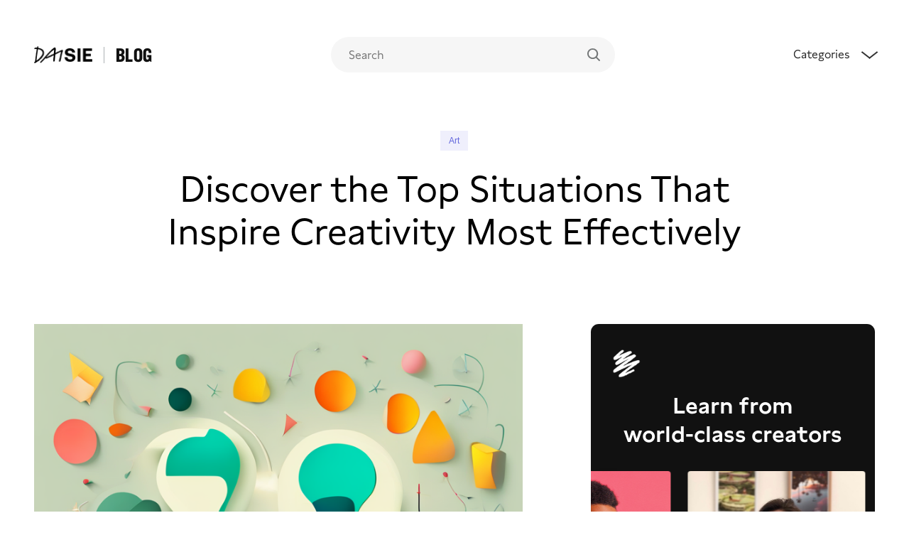

--- FILE ---
content_type: text/html; charset=utf-8
request_url: https://blog.daisie.com/discover-the-top-situations-that-inspire-creativity-most-effectively/
body_size: 23126
content:
<html lang="en">

  <head>

    <meta charset="utf-8" />
    <meta http-equiv="X-UA-Compatible" content="IE=edge" />

    <title>Discover the Top Situations That Inspire Creativity Most Effectively  </title>
    <meta name="HandheldFriendly" content="True" />
    <meta name="viewport" content="width=device-width, initial-scale=1.0" />

    <link rel="stylesheet" type="text/css" href="https://blog.daisie.com/assets/css/style.css?v=4e328f7b60" />

    <meta name="description" content="Unlock your creative potential with these top situations that inspire creativity, and learn how animation courses can boost your imaginative skills.">
    <link rel="icon" href="https://blog.daisie.com/content/images/size/w256h256/2022/01/ji3l8rnizufp27o9wgdr-1.png" type="image/png">
    <link rel="canonical" href="https://blog.daisie.com/discover-the-top-situations-that-inspire-creativity-most-effectively/">
    <meta name="referrer" content="no-referrer-when-downgrade">
    
    <meta property="og:site_name" content="Daisie Blog">
    <meta property="og:type" content="article">
    <meta property="og:title" content="Top Situations for Boosting Creativity Effectively">
    <meta property="og:description" content="Unlock your creative potential with these top situations that inspire creativity, and learn how animation courses can boost your imaginative skills.">
    <meta property="og:url" content="https://blog.daisie.com/discover-the-top-situations-that-inspire-creativity-most-effectively/">
    <meta property="og:image" content="https://stability-images-upload.s3.amazonaws.com/v1_txt2img_f6b48018-97c7-4eed-ae05-1c09a130cba7.png">
    <meta property="article:published_time" content="2023-05-25T23:50:35.000Z">
    <meta property="article:modified_time" content="2023-05-25T23:50:35.000Z">
    <meta property="article:tag" content="Art">
    
    <meta property="article:publisher" content="https://www.facebook.com/Daisieapp">
    <meta name="twitter:card" content="summary_large_image">
    <meta name="twitter:title" content="Top Situations for Boosting Creativity Effectively">
    <meta name="twitter:description" content="Unlock your creative potential with these top situations that inspire creativity, and learn how animation courses can boost your imaginative skills.">
    <meta name="twitter:url" content="https://blog.daisie.com/discover-the-top-situations-that-inspire-creativity-most-effectively/">
    <meta name="twitter:image" content="https://stability-images-upload.s3.amazonaws.com/v1_txt2img_f6b48018-97c7-4eed-ae05-1c09a130cba7.png">
    <meta name="twitter:label1" content="Written by">
    <meta name="twitter:data1" content="Daisie Team">
    <meta name="twitter:label2" content="Filed under">
    <meta name="twitter:data2" content="Art">
    <meta name="twitter:site" content="@daisie">
    <meta property="og:image:width" content="768">
    <meta property="og:image:height" content="512">
    
    <script type="application/ld+json">
{
    "@context": "https://schema.org",
    "@type": "Article",
    "publisher": {
        "@type": "Organization",
        "name": "Daisie Blog",
        "url": "https://blog.daisie.com/",
        "logo": {
            "@type": "ImageObject",
            "url": "https://blog.daisie.com/content/images/2019/10/wordmark-black.png"
        }
    },
    "author": {
        "@type": "Person",
        "name": "Daisie Team",
        "image": {
            "@type": "ImageObject",
            "url": "https://blog.daisie.com/content/images/2019/10/twitter.png",
            "width": 400,
            "height": 400
        },
        "url": "https://blog.daisie.com/daisie/",
        "sameAs": [
            "https://www.daisie.com/"
        ]
    },
    "headline": "Top Situations for Boosting Creativity Effectively",
    "url": "https://blog.daisie.com/discover-the-top-situations-that-inspire-creativity-most-effectively/",
    "datePublished": "2023-05-25T23:50:35.000Z",
    "dateModified": "2023-05-25T23:50:35.000Z",
    "image": {
        "@type": "ImageObject",
        "url": "https://stability-images-upload.s3.amazonaws.com/v1_txt2img_f6b48018-97c7-4eed-ae05-1c09a130cba7.png",
        "width": 768,
        "height": 512
    },
    "keywords": "Art",
    "description": "Contents\n\n\nCollaborative Environments\n\n * Team Brainstorming\n * Cross-Functional Teams\n * Workshops and Retreats\n\n\nSolitude and Reflection\n\n * Quiet Spaces\n * Journaling\n * Meditation\n\n\nStimulating Settings\n\n * Nature Immersion\n * Cultural Experiences\n * Inspirational Spaces\n\n\nEmbracing Challenges\n\n * Problem Solving\n * Learning New Skills\n * Stepping Outside the Comfort Zone\n\n\nExploring Passions\n\n * Personal Interests\n * Hobbies and Side Projects\n * Volunteering\n\nHave you ever wondered what typ",
    "mainEntityOfPage": "https://blog.daisie.com/discover-the-top-situations-that-inspire-creativity-most-effectively/"
}
    </script>

    <meta name="generator" content="Ghost 6.12">
    <link rel="alternate" type="application/rss+xml" title="Daisie Blog" href="https://blog.daisie.com/rss/">
    <script defer src="https://cdn.jsdelivr.net/ghost/portal@~2.56/umd/portal.min.js" data-i18n="true" data-ghost="https://blog.daisie.com/" data-key="affa461520ffa06de8977dc533" data-api="https://daisie.ghost.io/ghost/api/content/" data-locale="en" crossorigin="anonymous"></script><style id="gh-members-styles">.gh-post-upgrade-cta-content,
.gh-post-upgrade-cta {
    display: flex;
    flex-direction: column;
    align-items: center;
    font-family: -apple-system, BlinkMacSystemFont, 'Segoe UI', Roboto, Oxygen, Ubuntu, Cantarell, 'Open Sans', 'Helvetica Neue', sans-serif;
    text-align: center;
    width: 100%;
    color: #ffffff;
    font-size: 16px;
}

.gh-post-upgrade-cta-content {
    border-radius: 8px;
    padding: 40px 4vw;
}

.gh-post-upgrade-cta h2 {
    color: #ffffff;
    font-size: 28px;
    letter-spacing: -0.2px;
    margin: 0;
    padding: 0;
}

.gh-post-upgrade-cta p {
    margin: 20px 0 0;
    padding: 0;
}

.gh-post-upgrade-cta small {
    font-size: 16px;
    letter-spacing: -0.2px;
}

.gh-post-upgrade-cta a {
    color: #ffffff;
    cursor: pointer;
    font-weight: 500;
    box-shadow: none;
    text-decoration: underline;
}

.gh-post-upgrade-cta a:hover {
    color: #ffffff;
    opacity: 0.8;
    box-shadow: none;
    text-decoration: underline;
}

.gh-post-upgrade-cta a.gh-btn {
    display: block;
    background: #ffffff;
    text-decoration: none;
    margin: 28px 0 0;
    padding: 8px 18px;
    border-radius: 4px;
    font-size: 16px;
    font-weight: 600;
}

.gh-post-upgrade-cta a.gh-btn:hover {
    opacity: 0.92;
}</style>
    <script defer src="https://cdn.jsdelivr.net/ghost/sodo-search@~1.8/umd/sodo-search.min.js" data-key="affa461520ffa06de8977dc533" data-styles="https://cdn.jsdelivr.net/ghost/sodo-search@~1.8/umd/main.css" data-sodo-search="https://daisie.ghost.io/" data-locale="en" crossorigin="anonymous"></script>
    
    <link href="https://blog.daisie.com/webmentions/receive/" rel="webmention">
    <script defer src="/public/cards.min.js?v=4e328f7b60"></script>
    <link rel="stylesheet" type="text/css" href="/public/cards.min.css?v=4e328f7b60">
    <script defer src="/public/member-attribution.min.js?v=4e328f7b60"></script>
    <script defer src="/public/ghost-stats.min.js?v=4e328f7b60" data-stringify-payload="false" data-datasource="analytics_events" data-storage="localStorage" data-host="https://blog.daisie.com/.ghost/analytics/api/v1/page_hit"  tb_site_uuid="6a0ab232-bb56-477a-afcc-6ae139f1f8cb" tb_post_uuid="6bf85b17-b5a9-4437-ace8-41e64a1db422" tb_post_type="post" tb_member_uuid="undefined" tb_member_status="undefined"></script><style>:root {--ghost-accent-color: #15171A;}</style>
    <script>const ghostSearchApiKey = 'fd1ee2bac94d62097dd2901067'</script>
<meta name="msvalidate.01" content="5C82C61968EA922B35368A16EC6EAD7B" />
<script type="application/ld+json">
{
  "@context": "https://schema.org/",
  "@type": "WebSite",
  "name": "Daisie | Blogs",
  "url": "https://blog.daisie.com/",
  "potentialAction": {
    "@type": "SearchAction",
    "target": "{search_term_string}",
    "query-input": "required name=search_term_string"
  }
}
<script type="application/ld+json">
{
  "@context": "https://schema.org/", 
  "@type": "BreadcrumbList", 
  "itemListElement": [{
    "@type": "ListItem", 
    "position": 1, 
    "name": "Art",
    "item": "https://blog.daisie.com/art/"  
  },{
    "@type": "ListItem", 
    "position": 2, 
    "name": "Design",
    "item": "https://blog.daisie.com/design/"  
  },{
    "@type": "ListItem", 
    "position": 3, 
    "name": "Film",
    "item": "https://blog.daisie.com/film/"  
  },{
    "@type": "ListItem", 
    "position": 4, 
    "name": "Music",
    "item": "https://blog.daisie.com/music/"  
  },{
    "@type": "ListItem", 
    "position": 5, 
    "name": "Photography",
    "item": "https://blog.daisie.com/photography/"  
  },{
    "@type": "ListItem", 
    "position": 6, 
    "name": "Tips",
    "item": "https://blog.daisie.com/tips/"  
  },{
    "@type": "ListItem", 
    "position": 7, 
    "name": "Careers",
    "item": "https://blog.daisie.com/careers/"  
  },{
    "@type": "ListItem", 
    "position": 8, 
    "name": "wellness",
    "item": "https://blog.daisie.com/wellness/"  
  },{
    "@type": "ListItem", 
    "position": 9, 
    "name": "Internet",
    "item": "https://blog.daisie.com/internet/"  
  },{
    "@type": "ListItem", 
    "position": 10, 
    "name": "Fashion",
    "item": "https://blog.daisie.com/fashion/"  
  },{
    "@type": "ListItem", 
    "position": 11, 
    "name": "Food",
    "item": "https://blog.daisie.com/food/"  
  }]
}
</script>
<script async src="https://pagead2.googlesyndication.com/pagead/js/adsbygoogle.js?client=ca-pub-1657676618042224"
     crossorigin="anonymous"></script>
<script type="application/ld+json">
{
  "@context": "https://schema.org",
  "@type": "LocalBusiness",
  "name": "Daisie Blogs",
  "image": "https://blog.daisie.com/assets/images/wordmark-black.png",
  "url": "https://blog.daisie.com",
  "priceRange": "$",
  "address": {
    "@type": "PostalAddress",
    "streetAddress": "The Old Casino, 28 Fourth Avenue, Hove,",
    "addressLocality": "England",
    "postalCode": "BN3 2PJ",
    "addressCountry": "GB"
  },
  "geo": {
    "@type": "GeoCoordinates",
    "latitude": 50.82742289999999,
    "longitude": -0.1715013
  }  
}
</script>
<script async src="https://pagead2.googlesyndication.com/pagead/js/adsbygoogle.js?client=ca-pub-1657676618042224"
     crossorigin="anonymous"></script>
<script type="application/ld+json">
{
  "@context": "https://schema.org",
  "@type": "Organization",
  "name": "Daisie Blogs",
  "alternateName": "Daisie Blog",
  "url": "https://blog.daisie.com",
  "logo": "https://blog.daisie.com/assets/images/wordmark-black.png",
  "sameAs": [
    "https://twitter.com/daisie",
    "https://instagram.com/daisieapp",
    "https://www.youtube.com/channel/UClWp9PFiSBh9h0nnkAM0MqA"
  ]
}
</script>

    <!-- Global site tag (gtag.js) - Google Analytics -->
    <script async src="https://www.googletagmanager.com/gtag/js?id=G-KXSCTHL031"></script>
    <script>
      window.dataLayer = window.dataLayer || [];
      function gtag(){dataLayer.push(arguments);}
      gtag('js', new Date());
      gtag('config', 'G-KXSCTHL031');
    </script>
  </head>

  <body class="post-template tag-art default">

    <div class="site-wrapper">

      

<header class="outer site-header u-bg-white" id="navbar">
  <div class="inner wrap pv12@m pv16@s u-bg-white u-100-vw" style="z-index: 999; position: sticky; top: 0; transition: all 250ms" id="navbar">

    <nav class="site-nav">
      <div class="u-split u-align-center">
        <div class="site-nav-left u-flex">
          <a class="site-nav-logo" href="https://www.daisie.com" target="_blank">
            <img
              src="/assets/images/wordmark-black.png"
              alt="Daisie Blog"
            />
            </a>
          <a class="site-nav-logo u-flex u-align-center" href="/">
            <span class="site-nav-logo__text ml16 pl16 bl ml4">Blog</span>
          </a>
        </div>
        <div class="site-nav-middle">
  <div style="text-align: left;" class="search-bar-container">

  <input id='ghost-search-field' class="ghost-search-field u-hide@s" type='text' placeholder='Search'/>
    <div id='ghost-search-results'></div>


          <div id="search-bar-icon" class="search-bar-icon u-hide@s"><svg
  width="18"
  height="18"
  viewBox="0 0 16 16"
  fill="none"
  xmlns="http://www.w3.org/2000/svg"
>
  <path
    d="M15.8 14.6001L12.1 10.9001C13 9.80009 13.5 8.30009 13.5 6.80009C13.5 3.00009 10.5 0.100086 6.8 0.100086C3 8.57692e-05 0 3.00009 0 6.70009C0 10.5001 3.1 13.4001 6.7 13.4001C8.3 13.4001 9.7 12.9001 10.8 12.0001L14.6 15.8001C14.9 16.1001 15.3 16.1001 15.5 15.8001L15.8 15.5001C16.1 15.2001 16.1 14.8001 15.8 14.6001ZM6.7 11.7001C4 11.7001 1.7 9.50009 1.7 6.70009C1.7 4.00009 3.9 1.70009 6.7 1.70009C9.4 1.70009 11.7 3.90009 11.7 6.70009C11.7 9.50009 9.5 11.7001 6.7 11.7001Z"
    fill="currentColor"
  ></path>
</svg></div>
        </div>
      </div>
      <div class="site-nav-right">
        <nav class="site-nav-dropdown-button">
           
                 <div class="nav-menu">
<div class="nav-menu-container" style="width: 100vw">

<div class="f-title-3 mb4 u-hide@s">Topics</div>
 <div class="u-flex@m nav-menu-tags u-flex-column@s">
    <li class="nav-item"><a href="/art/">Art</a></li>
    <li class="nav-item"><a href="/design/">Design</a></li>
    <li class="nav-item"><a href="/film/">Film</a></li>
    <li class="nav-item"><a href="/music/">Music</a></li>
    <li class="nav-item"><a href="/photography/">Photography</a></li>
    <li class="nav-item"><a href="/tips/">Tips</a></li>
    <li class="nav-item"><a href="/careers/">Careers</a></li>
    <li class="nav-item"><a href="/wellness/">Wellness</a></li>
    <li class="nav-item"><a href="/internet/">Internet</a></li>
    <li class="nav-item"><a href="/fashion/">Fashion</a></li>
    <li class="nav-item"><a href="/food/">Food</a></li>
    </div>
    
    <div class="">
    <div class="f-title-3 mv20">Featured Article</div>
    <div class="featured-posts-on-nav">

            <div class="featured-post-on-nav u-flex">
              <a href="/how-to-become-a-film-producer-a-step-by-step-guide/" title="How to Become a Film Producer: A Step-by-Step Guide">
        <div class="post-card__image" style="width: 120px; height: 120px; margin-right: 20px">
            <img style="width: 120px; height: 120px" src="https://replicate.delivery/pbxt/kgeedaw6pukcYkFFPFItYxgihE0mCIR5IqaOLUGtLUlavs3QA/out-0.png" alt="How to Become a Film Producer: A Step-by-Step Guide" />
        </div>

        <div style="font-weight: 350">
                <div class="f-text-1 pb8" style="font-weight: 300"><a href="/how-to-become-a-film-producer-a-step-by-step-guide/" title="How to Become a Film Producer: A Step-by-Step Guide">How to Become a Film Producer: A Step-by-Step Guide</a></div>
<div class="read-time-date" style="font-weight: 350">
  <span
    class="f-text-3 read-time-date mr8 u-sad-grey"
    style="text-decoration: none, color: inherit; font-family:'system-ui'"
  >7 min read</span>
  <span class="u-dark-grey f-text-3 read-time-date bl pl12">
    <time datetime="2023-05-02">2 May 2023</time>
  </span>
</div>        </div>
        </a>
                </div>
            <div class="featured-post-on-nav u-flex">
              <a href="/what-is-3d-rendering/" title="What Is 3D Rendering?">
        <div class="post-card__image" style="width: 120px; height: 120px; margin-right: 20px">
            <img style="width: 120px; height: 120px" src="/content/images/size/w600/2022/06/icarius-Lim3NQQ_RZ4-unsplash.jpg" alt="What Is 3D Rendering?" />
        </div>

        <div style="font-weight: 350">
                <div class="f-text-1 pb8" style="font-weight: 300"><a href="/what-is-3d-rendering/" title="What Is 3D Rendering?">What Is 3D Rendering?</a></div>
<div class="read-time-date" style="font-weight: 350">
  <span
    class="f-text-3 read-time-date mr8 u-sad-grey"
    style="text-decoration: none, color: inherit; font-family:'system-ui'"
  >6 min read</span>
  <span class="u-dark-grey f-text-3 read-time-date bl pl12">
    <time datetime="2022-08-05">5 Aug 2022</time>
  </span>
</div>        </div>
        </a>
                </div>
            <div class="featured-post-on-nav u-flex">
              <a href="/opposing-forces-internal-vs-external-conflict/" title="Opposing Forces: Internal vs. External Conflict">
        <div class="post-card__image" style="width: 120px; height: 120px; margin-right: 20px">
            <img style="width: 120px; height: 120px" src="/content/images/size/w600/2022/06/ghsjlghsfkjg.png" alt="Opposing Forces: Internal vs. External Conflict" />
        </div>

        <div style="font-weight: 350">
                <div class="f-text-1 pb8" style="font-weight: 300"><a href="/opposing-forces-internal-vs-external-conflict/" title="Opposing Forces: Internal vs. External Conflict">Opposing Forces: Internal vs. External Conflict</a></div>
<div class="read-time-date" style="font-weight: 350">
  <span
    class="f-text-3 read-time-date mr8 u-sad-grey"
    style="text-decoration: none, color: inherit; font-family:'system-ui'"
  >10 min read</span>
  <span class="u-dark-grey f-text-3 read-time-date bl pl12">
    <time datetime="2022-08-05">5 Aug 2022</time>
  </span>
</div>        </div>
        </a>
                </div>
    </div>
    </div>
    </div>
</div>

<div class="nav-right-side-mobile">
            <div class="u-flex u-align-center nav-tab mr6@s" style="cursor: pointer">
              <div class="u-charcoal-grey" style="font-weight: 350; z-index: 3; font-family: 'Lynstone'">Categories</div>

<span class="arrow arrow-top-wide mb8 ml20"></span>
</div>
            </div>
          </div>
    </nav>

  </div>
</header>


<script>
const arrow = document.querySelector('.arrow');
const navMenu = document.querySelector('.nav-menu');
const mainPage = document.querySelector('body');
const home = document.querySelector('.default');
const navTab = document.querySelector('.nav-tab');
const progressBar = document.querySelector('progress');
const searchResult = document.querySelector('#ghost-search-results');
const searchField = document.querySelector('#ghost-search-field');
const featuredArticles = document.querySelector('.featured-posts-on-nav');
const nav = document.querySelector('nav');

arrow.addEventListener('click', () => {
  arrow.classList.toggle('open');
});


const toggleNavElements = () => {
  arrow.classList.toggle('arrow-active');

    navMenu.classList.toggle('active');
  mainPage.classList.toggle('home-lock-screen-shadow');
  home.classList.toggle('home-lock-screen');
  featuredArticles.classList.toggle('featured-posts-on-nav-active');
};

navTab.addEventListener('click', () => {
  toggleNavElements();
  if (progressBar) {
    progressBar.classList.toggle('hide');
  }
});

searchField.addEventListener('input', () => {
     
  if (searchField.value.length == 0) {
    setTimeout(() => {
      searchResult.classList.remove('search-results-after');
    mainPage.classList.remove('home-lock-screen-shadow');
    }, 200);
    

  } else {
    searchResult.classList.add('search-results-after');
    arrow.classList.remove('arrow-active');

    navMenu.classList.remove('active');
    home.classList.remove('home-lock-screen');
    featuredArticles.classList.remove('featured-posts-on-nav-active');
}
});

function scrollFunction() {
  if (document.body.scrollTop > 80 || document.documentElement.scrollTop > 80) {
      navMenu.classList.add('nav-menu-scrolled');
    document.getElementById('navbar').style.top = '-14';
    document.getElementById('navbar').style.paddingTop = '0px';
  } else {
      navMenu.classList.remove('nav-menu-scrolled');
    document.getElementById('navbar').style.paddingTop = '26px';
    document.getElementById('navbar').style.top = '0';
  }
}

if (window.innerWidth > 720) {
  window.onscroll = function () {
    scrollFunction();
  };
}

document.addEventListener('click', function (event) {
  var isClickInside = nav.contains(event.target);

  if (!isClickInside) {
    arrow.classList.remove('arrow-active');

    if (navMenu.classList.contains('active')) {
      navMenu.classList.remove('active');
    }
    mainPage.classList.remove('home-lock-screen-shadow');
    home.classList.remove('home-lock-screen');
    featuredArticles.classList.remove('featured-posts-on-nav-active');
  }
});

</script>
<main id="site-main" class="site-main outer">
    <progress class="reading-progress-bar"></progress>

    <div class="inner">

    <article class="post-full post tag-art  relative">

            <header class="post-full-header wrap wrap--l@m mt80@s mt128@m pt44@m relative mb44@l mb20@s u-flex u-justify-center">
  <div class="header-title u-flex u-flex-column u-text-center u-align-center">

    <div class="post-meta mb16@s mb24@m">
      <aside class="u-flex post-card__tags f-text-5">
<a href="/art/">Art</a></aside>    </div>

    <h1 class="f-post-title mb12@s">Discover the Top Situations That Inspire Creativity Most Effectively</h1>


  </div>
  
</header>
<span class="u-hide@m">
    <figure class="post-full-image u-1-2@l">
      <img
        src="https://stability-images-upload.s3.amazonaws.com/v1_txt2img_f6b48018-97c7-4eed-ae05-1c09a130cba7.png"
        alt="Discover the Top Situations That Inspire Creativity Most Effectively"
      />
    </figure>

</span>
            <section class="wrap post-full-content u-flex@m pt32@m">
                <div class="post-content">
<span class="u-hide@s">
    <figure class="post-full-image u-1-2@l">
      <img
        src="https://stability-images-upload.s3.amazonaws.com/v1_txt2img_f6b48018-97c7-4eed-ae05-1c09a130cba7.png"
        alt="Discover the Top Situations That Inspire Creativity Most Effectively"
      />
    </figure>

</span>
  

<div class="mb32 pb32" style="border-bottom: 1px #e3e3e3 solid;">
        <div class="author-info f-text-2 u-flex pr12 mb8" style="color: #333333">
            Written by&nbsp;
            <a href="/daisie/" class="author-link">
              Daisie Team
            </a>
        </div>
    <div class="u-flex@m" style="#111111">
  <span class="u-sad-grey f-text-2 pr12">
    Published on
    <time datetime="2023-05-25">25 May 2023</time>
  </span>
  <span
    class="f-text-2 mr8 u-sad-grey bl--sad-grey pl12"
    style="text-decoration: none, color: inherit;"
  >7 min read</span>
</div>
</div>

                    <div class="wrap">
<h2 id="contents">Contents</h2><h3 id="collaborative-environments"><a href="#collaborative-environments">Collaborative Environments</a></h3><ul><li><a href="#team-brainstorming">Team Brainstorming</a></li><li><a href="#cross-functional-teams">Cross-Functional Teams</a></li><li><a href="#workshops-and-retreats">Workshops and Retreats</a></li></ul><h3 id="solitude-and-reflection"><a href="#solitude-and-reflection">Solitude and Reflection</a></h3><ul><li><a href="#quiet-spaces">Quiet Spaces</a></li><li><a href="#journaling">Journaling</a></li><li><a href="#meditation">Meditation</a></li></ul><h3 id="stimulating-settings"><a href="#stimulating-settings">Stimulating Settings</a></h3><ul><li><a href="#nature-immersion">Nature Immersion</a></li><li><a href="#cultural-experiences">Cultural Experiences</a></li><li><a href="#inspirational-spaces">Inspirational Spaces</a></li></ul><h3 id="embracing-challenges"><a href="#embracing-challenges">Embracing Challenges</a></h3><ul><li><a href="#problem-solving">Problem Solving</a></li><li><a href="#learning-new-skills">Learning New Skills</a></li><li><a href="#stepping-outside-comfort-zone">Stepping Outside the Comfort Zone</a></li></ul><h3 id="exploring-passions"><a href="#exploring-passions">Exploring Passions</a></h3><ul><li><a href="#personal-interests">Personal Interests</a></li><li><a href="#hobbies-and-side-projects">Hobbies and Side Projects</a></li><li><a href="#volunteering">Volunteering</a></li></ul><p>Have you ever wondered what type of situation best inspires creativity? Well, you're not alone. Creativity can spark at any time, but certain situations seem to be more effective at triggering those lightbulb moments. In this blog, we'll explore the top situations that inspire creativity most effectively, ranging from collaborative environments to embracing challenges. Let's dive in and uncover those creative gems together!</p><h2 id="collaborative-environments-1">Collaborative Environments</h2><p>Working with others can be a powerful way to unlock your creative potential. By bouncing ideas off of one another, you can discover new perspectives and build upon each other's thoughts. Let's take a look at some collaborative situations that can boost your creativity:</p><h3 id="team-brainstorming">Team Brainstorming</h3><p>When you gather a group of people to brainstorm ideas, the possibilities are endless. Here are a couple of ways to make your group sessions more productive:</p><ul><li><i>Set clear objectives:</i> Make sure everyone understands the goal of the brainstorming session, so you can all work towards a common purpose.</li><li><i>Encourage open-mindedness:</i> Promote an environment where everyone feels comfortable sharing their thoughts, no matter how unconventional they may be. Remember, there are no bad ideas in brainstorming!</li></ul><h3 id="cross-functional-teams">Cross-Functional Teams</h3><p>Combining individuals with diverse skills and backgrounds can lead to ground-breaking ideas. When working with a cross-functional team, consider these tips:</p><ul><li><i>Embrace differences:</i> Recognize the value each team member brings to the table and encourage open communication to foster new ideas.</li><li><i>Set shared goals:</i> Ensure everyone is on the same page and working towards a mutual objective, which can help spark creativity through collaboration.</li></ul><h3 id="workshops-and-retreats">Workshops and Retreats</h3><p>Participating in workshops or retreats can be an excellent way to immerse yourself in a creative environment with like-minded individuals. To get the most out of these gatherings:</p><ul><li><i>Engage fully:</i> Be present and actively participate in discussions, activities, and exercises.</li><li><i>Network:</i> Take advantage of the opportunity to connect with others, exchange ideas, and learn from their experiences.</li></ul><p>By exploring these collaborative environments, you can unlock your creativity and inspire new ideas through teamwork and shared experiences.</p><h2 id="solitude-and-reflection-1">Solitude and Reflection</h2><p>While collaboration can be inspiring, sometimes it's solitude and reflection that allows our creative juices to flow. In fact, taking time for ourselves is often when we discover what type of situation best inspires creativity. So, let's explore some situations where you can tap into your creative side through quiet contemplation and reflection.</p><h3 id="quiet-spaces">Quiet Spaces</h3><p>Finding a peaceful space where you can focus and let your thoughts wander can work wonders for your creativity. Whether it's a cozy corner at home, a serene park, or even a library, here are some tips to make the most of your quiet space:</p><ul><li><i>Minimize distractions:</i> Keep your phone and other potential distractions out of reach or silenced to maintain your focus.</li><li><i>Get comfortable:</i> Make sure you're physically comfortable in your chosen space, so you can give your full attention to your creative thoughts.</li></ul><h3 id="journaling">Journaling</h3><p>Writing your thoughts down can be a powerful way to unleash your creativity. Journaling offers a safe space for you to explore ideas and reflect on your experiences. To make your journaling sessions even more effective:</p><ul><li><i>Write consistently:</i> Set aside time each day to jot down your ideas, even if it's just for a few minutes.</li><li><i>Be honest:</i> Don't be afraid to express your true feelings and thoughts, as this can lead to unexpected creative breakthroughs.</li></ul><h3 id="meditation">Meditation</h3><p>Meditation can help clear your mind, making it easier to tap into your creative potential. By practicing mindfulness, you can learn to focus your thoughts and access your inner creativity. Here's how to get started:</p><ul><li><i>Find a quiet space:</i> Choose a location where you won't be disturbed and can fully concentrate on your meditation practice.</li><li><i>Start small:</i> Begin with just a few minutes of meditation each day, and gradually increase the time as you become more comfortable.</li></ul><p>By embracing solitude and reflection, you can cultivate a deeper connection with your creative self and discover new ways to approach challenges and opportunities in your life.</p><h2 id="stimulating-settings-1">Stimulating Settings</h2><p>Now that you've explored solitude and reflection, let's dive into another type of situation that can inspire creativity: stimulating settings. Exposing yourself to new and engaging environments can help spark your imagination and lead to innovative ideas. So, what type of situation best inspires creativity in this category? Let's find out!</p><h3 id="nature-immersion">Nature Immersion</h3><p>Spending time in nature can have a profound effect on your creativity. Surrounded by the beauty of the natural world, you're more likely to feel relaxed and inspired. To make the most of your time in nature:</p><ul><li><i>Choose a location that speaks to you:</i> Whether it's a forest, beach, or mountain, find a setting that resonates with your personal preferences.</li><li><i>Go for a walk:</i> Walking in nature can help clear your mind and stimulate your senses, making it easier to come up with creative ideas.</li></ul><h3 id="cultural-experiences">Cultural Experiences</h3><p>Experiencing different cultures can provide fresh perspectives and inspire creativity. By immersing yourself in a new environment, you can gain insights and ideas that you might not have encountered otherwise. To make the most of cultural experiences:</p><ul><li><i>Travel:</i> Visiting new places can open your mind to different ways of thinking and living, which can inspire creative solutions and ideas.</li><li><i>Attend cultural events:</i> Participate in local events, such as festivals, art shows, or performances, to gain a deeper understanding of the culture and broaden your creative horizons.</li></ul><h3 id="inspirational-spaces">Inspirational Spaces</h3><p>Surrounding yourself with inspiring spaces can also help stimulate your creativity. Whether it's a beautifully designed building or an art-filled room, these environments can encourage you to think more imaginatively. To make the most of inspirational spaces:</p><ul><li><i>Seek out unique locations:</i> Look for spaces that are visually appealing and thought-provoking, such as museums, galleries, or historic landmarks.</li><li><i>Create your own inspiring space:</i> Personalize your workspace or home with items that inspire you, like artwork or meaningful objects.</li></ul><p>By immersing yourself in stimulating settings, you can foster a more creative mindset and discover new ways to approach challenges and opportunities in your life. So, next time you're wondering what type of situation best inspires creativity, consider exploring nature, engaging with different cultures, or seeking out inspirational spaces!</p><h2 id="embracing-challenges-1">Embracing Challenges</h2><p>As we've explored stimulating settings, it's now time to shift our focus towards embracing challenges. Stepping up to face challenges can be a powerful source of inspiration, pushing you to think beyond your limits and come up with creative solutions. So, what type of situation best inspires creativity when it comes to embracing challenges? Let's find out!</p><h3 id="problem-solving">Problem Solving</h3><p>Dealing with problems and finding solutions can ignite your creativity. When faced with a challenging situation, your mind starts to think in new ways, considering all possible options to overcome the obstacle. Here are some tips to make the most of problem-solving:</p><ul><li><i>Break it down:</i> Divide the problem into smaller parts, making it easier to tackle and find creative solutions.</li><li><i>Think outside the box:</i> Don't limit yourself to conventional methods; explore unconventional or innovative approaches to find the best solution.</li></ul><h3 id="learning-new-skills">Learning New Skills</h3><p>Acquiring new skills can stimulate your creativity and open up fresh perspectives. When you learn something new, you expose yourself to different ideas and ways of thinking. Here are a couple of suggestions for embracing the learning process:</p><ul><li><i>Be curious:</i> Cultivate a sense of curiosity and explore subjects that interest you, even if they seem unrelated to your current work or projects.</li><li><i>Practice makes perfect:</i> Don't be afraid to make mistakes or fail—learning from those experiences can lead to creative growth.</li></ul><h3 id="stepping-outside-the-comfort-zone">Stepping Outside the Comfort Zone</h3><p>Pushing yourself beyond your comfort zone can spark creativity by forcing your mind to adapt and think in new ways. Facing unfamiliar situations or embracing risks can lead to unique insights and ideas. Here's how you can step outside your comfort zone:</p><ul><li><i>Take on new challenges:</i> Seek out opportunities that push your boundaries, whether it's taking on a new project or learning a new skill.</li><li><i>Embrace change:</i> Be open to change and adapt to new circumstances—this can help you develop resilience and creativity.</li></ul><p>By embracing challenges, you can foster a more creative mindset and discover innovative solutions to problems. So, when you're wondering what type of situation best inspires creativity, consider problem-solving, learning new skills, or stepping outside your comfort zone!</p><h2 id="exploring-passions-1">Exploring Passions</h2><p>Now that we've discussed the benefits of embracing challenges, let's dive into another essential aspect of creativity: exploring your passions. When you're passionate about something, it's much easier to tap into your creative side. So, what type of situation best inspires creativity when it comes to pursuing your passions? Let's find out!</p><h3 id="personal-interests">Personal Interests</h3><p>Exploring your personal interests is a great way to ignite creativity. When you're genuinely interested in a subject or activity, you're more likely to be engaged and motivated to think creatively. To make the most of your personal interests, consider these tips:</p><ul><li><i>Set aside time:</i> Dedicate time to pursue your passions, even if it's just a few hours a week. This will help you stay inspired and motivated.</li><li><i>Stay curious:</i> Keep learning about your interests and stay updated on the latest developments in your chosen field. This will help you discover new ways to think and create.</li></ul><h3 id="hobbies-and-side-projects">Hobbies and Side Projects</h3><p>Another fantastic way to explore your passions and inspire creativity is by taking up hobbies or starting side projects. By doing so, you can apply your skills and knowledge in new and exciting ways. Here's how you can maximize the creative potential of your hobbies and side projects:</p><ul><li><i>Be open and flexible:</i> Don't be afraid to experiment with new ideas or techniques. This can lead to unexpected discoveries and creative breakthroughs.</li><li><i>Share your work:</i> Share your projects with others and invite feedback. This can help you gain new perspectives and insights that may inspire further creativity.</li></ul><h3 id="volunteering">Volunteering</h3><p>Volunteering can provide a unique opportunity for creative inspiration. By giving your time and expertise to help others, you can gain fresh perspectives, develop new skills, and make meaningful connections. To make the most of your volunteering experience, keep these tips in mind:</p><ul><li><i>Choose a cause you care about:</i> Select a volunteer opportunity that aligns with your passions or interests. This will help keep you motivated and engaged in the creative process.</li><li><i>Learn from others:</i> Volunteering allows you to collaborate with people from diverse backgrounds and experiences. Be open to learning from others, as this can spark new ideas and creative insights.</li></ul><p>In conclusion, when you're wondering what type of situation best inspires creativity, consider exploring your passions through personal interests, hobbies and side projects, or volunteering. By immersing yourself in activities you genuinely care about, you can unlock your creative potential and find inspiration in unexpected places. So, go ahead and pursue your passions—your creativity will thank you!</p><p>If you're eager to learn more about the top situations that inspire creativity most effectively, don't miss the workshop '<a href="https://www.daisie.com/workshops/How-To-Overcome-Creative-Blocks--Find-Inspiration-j9G4kPsXtJpBgwGWE7MiNt?ref=blog.daisie.com">How To Overcome Creative Blocks &amp; Find Inspiration</a>' by Ana Gomez de Leon. This workshop offers valuable tips and techniques to help you break through creative barriers and consistently find inspiration in your work.</p>
    <div class="mb16 pt24" style="border-top: 1px #e3e3e3 solid;">
      <aside class="u-flex post-card__tags f-text-5">
<a href="/art/">Art</a></aside>    </div>
                       <aside class="u-flex">
  <a target="_blank" href="https://www.facebook.com/sharer/sharer.php?u=https://blog.daisie.com/discover-the-top-situations-that-inspire-creativity-most-effectively/"
    class="social-links">
    <div class="pv8 ph8">
      <div class="icon icon--s"><svg
  height="18px"
  version="1.1"
  viewBox="0 0 8 16"
  width="10px"
  xmlns="http://www.w3.org/2000/svg"
  xmlns:xlink="http://www.w3.org/1999/xlink"
><g fill="none" fill-rule="evenodd" stroke="none" stroke-width="1"><g
      fill="currentColor"
      fill-rule="nonzero"
      transform="translate(0.000000, -12.000000)"
    ><g transform="translate(-4.000000, 12.000000)"><path
          d="M8.85297276,15.2 L8.85297276,8.64024143 L11.0650802,8.64024143 L11.3948939,6.07358424 L8.85297276,6.07358424 L8.85297276,4.43747279 C8.85297276,3.69656991 9.05910631,3.19124823 10.1227554,3.19124823 L11.4702799,3.19124823 L11.4702799,0.900221044 C10.8141096,0.831353806 10.1547023,0.797931249 9.49493153,0.8 C7.54078546,0.8 6.20268424,1.99331782 6.20268424,4.184223 L6.20268424,6.06887261 L4,6.06887261 L4,8.64024143 L6.20268424,8.64024143 L6.20268424,15.2 L8.85297276,15.2 Z"
        ></path></g></g></g></svg></div>
    </div>
  </a>

  <a target="_blank"
    href="https://twitter.com/intent/tweet?hashtags=daisie&original_referer=https%3A%2F%2Fblog.daisie.com/discover-the-top-situations-that-inspire-creativity-most-effectively/&text=Discover the Top Situations That Inspire Creativity Most Effectively&url=https%3A%2F%2Fblog.daisie.com/discover-the-top-situations-that-inspire-creativity-most-effectively/"
    class="social-links">
    <div class="pv8 ph8">
      <div class="icon icon--s"><svg
  ersion="1.1"
  height="19px"
  mlns="http://www.w3.org/2000/svg"
  viewBox="0 0 16 13"
  width="20px"
  xmlns:xlink="http://www.w3.org/1999/xlink"
><g fill="none" fill-rule="evenodd" stroke="none" stroke-width="1"><g
      fill="currentColor"
      fill-rule="nonzero"
      transform="translate(-70.000000, -14.000000)"
    ><g transform="translate(70.000000, 12.000000)"><path
          d="M5.328512,14.1008462 C10.762496,14.1008462 13.734656,9.59883016 13.734656,5.69470216 C13.734656,5.56683016 13.734656,5.43953416 13.726016,5.31281416 C14.3042229,4.89458682 14.8033408,4.37674469 15.2,3.78353416 C14.6607943,4.02245998 14.0887977,4.17914746 13.503104,4.24836616 C14.1198525,3.87913983 14.5814471,3.29841083 14.801984,2.61425416 C14.2220427,2.95838842 13.5875722,3.20091709 12.925952,3.33137416 C12.0101597,2.35758527 10.5549743,2.11924701 9.37638038,2.7500058 C8.19778641,3.38076459 7.58889439,4.72375378 7.891136,6.02590216 C5.51565194,5.9068139 3.30241805,4.78480837 1.80224,2.93911816 C1.01808671,4.28905752 1.41861702,6.01602922 2.716928,6.88299016 C2.24676293,6.86905531 1.78684892,6.74222335 1.376,6.51319816 C1.376,6.52529416 1.376,6.53796616 1.376,6.55063816 C1.37638484,7.95699571 2.36772886,9.16829042 3.74624,9.44676616 C3.31128489,9.56538763 2.85492642,9.58272768 2.412224,9.49745416 C2.79926601,10.7009617 3.90842695,11.5254257 5.172416,11.5491662 C4.12624738,12.371367 2.83389028,12.8177069 1.503296,12.8163662 C1.26823246,12.8159149 1.03339754,12.8016825 0.8,12.7737422 C2.15108631,13.6407815 3.72315012,14.1006831 5.328512,14.0985422"
        ></path></g></g></g></svg></div>
    </div>
  </a>
</aside>                    </div> 
                </div>
                <div style="flex: 1 0 400px;" class="f-yell-2a ml64@m u-hide@s u-hide@m u-block@l">
                    <aside
  class="related-posts ml32@m similar-aricles-container creators-banner"
  style="flex: 1 0 400px; overflow: hidden;"
>
  <img
    style="width: 40px; margin-left: 30px;
    margin-top: 36px;"
    src="/assets/images/daisie-scribble.png"
    alt="daisie-mobile"
  />
  <div
    class="u-white u-text-center f-yell-2"
    style="font-weight: 450; margin: 20px 44px 32px 44px"
  >Learn from <span class="u-block">world-class creators</span></div>
  <div class="relative creators-banner-carousel u-flex u-white u-flex-column">
    <div class="slider">
      <div class="slide-track relative">
        <div
          style="width: 8000px; position: absolute; bottom: 0; z-index: 1; padding: 35px 0; background-image: linear-gradient(to bottom, transparent, #111111); display: flex;"
        ></div>

        <div class="slide">
          <div
            class="relative u-flex c-category-page-logged-out__creators_cards__card"
          >
            <img
              class="u-object-cover"
              style="width: 250px; height: 300px; border-radius: 4px"
              src="/assets/images/creators/Molley-May.jpg"
              alt="daisie-mobile"
            />

            <div
              class="absolute absolute--bottom-center u-text-center u-w-100 ph32"
              style="z-index: 999"
            >
              <div
                class="u-flex u-flex-column u-align-center"
                style="font-size: 1.4rem; margin-bottom: -2px"
              >Molley May</div>
              <div class="u-light-grey" style="font-size: 0.75rem;">Art</div>
            </div>
          </div>
        </div>

        <div class="slide">
          <div
            class="relative u-flex c-category-page-logged-out__creators_cards__card"
          >
            <img
              class="u-object-cover"
              style="width: 250px; height: 300px; border-radius: 4px"
              src="/assets/images/creators/jarrett-lampley.png"
              alt="daisie-mobile"
            />

            <div
              class="absolute absolute--bottom-center u-text-center u-w-100 ph32"
              style="z-index: 999"
            >
              <div
                class="u-flex u-flex-column u-align-center"
                style="font-size: 1.4rem; margin-bottom: -2px"
              >Jarrett Lampley</div>
              <div class="u-light-grey" style="font-size: 0.75rem">Film &
                Photography</div>
            </div>
          </div>
        </div>

        <div class="slide">
          <div
            class="relative u-flex c-category-page-logged-out__creators_cards__card"
          >
            <img
              class="u-object-cover"
              style="width: 250px; height: 300px; border-radius: 4px"
              src="/assets/images/creators/Irie-Wata.jpg"
              alt="daisie-mobile"
            />

            <div
              class="absolute absolute--bottom-center u-text-center u-w-100 ph32"
              style="z-index: 999"
            >
              <div
                class="u-flex u-flex-column u-align-center"
                style="font-size: 1.4rem; margin-bottom: -2px"
              >Irie Wata</div>
              <div class="u-light-grey" style="font-size: 0.75rem">Digital
                Collage</div>
            </div>
          </div>
        </div>

        <div class="slide">
          <div
            class="relative u-flex c-category-page-logged-out__creators_cards__card"
          >
            <img
              class="u-object-cover"
              style="width: 250px; height: 300px;"
              src="/assets/images/creators/Aria Shahrokhshahi.jpg"
              alt="daisie-mobile"
            />

            <div
              class="absolute absolute--bottom-center u-text-center u-w-100 ph32"
              style="z-index: 999"
            >
              <div
                class="u-flex u-flex-column u-align-center"
                style="font-size: 1.4rem; margin-bottom: -2px"
              >Aria Shahrokhshahi</div>
              <div
                class="u-light-grey"
                style="font-size: 0.75rem"
              >Documentary</div>
            </div>
          </div>
        </div>

        <div class="slide">
          <div
            class="relative u-flex c-category-page-logged-out__creators_cards__card"
          >
            <img
              class="u-object-cover"
              style="width: 250px; height: 300px; border-radius: 4px"
              src="/assets/images/creators/Yr-Johannsdottir.jpg"
              alt="daisie-mobile"
            />
            <div
              class="absolute absolute--bottom-center u-text-center u-w-100 ph20 ph32"
              style="z-index: 999"
            >
              <div
                class="u-flex u-flex-column u-align-center"
                style="font-size: 1.4rem; margin-bottom: -2px"
              >Yr Johannsdottir</div>
              <div
                class="u-light-grey"
                style="font-size: 0.75rem"
              >Textiles</div>
            </div>
          </div>
        </div>

        <div class="slide">
          <div
            class="relative u-flex c-category-page-logged-out__creators_cards__card"
          >
            <img
              class="u-object-cover"
              style="width: 250px; height: 300px; border-radius: 4px"
              src="/assets/images/creators/Snootie-Studios.jpg"
              alt="daisie-mobile"
            />

            <div
              class="absolute absolute--bottom-center u-text-center u-w-100 ph32"
              style="z-index: 999"
            >
              <div
                class="u-flex u-flex-column u-align-center"
                style="font-size: 1.4rem; margin-bottom: -2px"
              >Snootie Studios</div>
              <div class="u-light-grey" style="font-size: 0.75rem">Graphic
                design & Illustration</div>
            </div>
          </div>
        </div>

        <div class="slide">
          <div
            class="relative u-flex c-category-page-logged-out__creators_cards__card"
          >
            <img
              class="u-object-cover"
              style="width: 250px; height: 300px; border-radius: 4px"
              src="/assets/images/creators/Alice-Bloomfield.jpg"
              alt="daisie-mobile"
            />

            <div
              class="absolute absolute--bottom-center u-text-center u-w-100 ph32"
              style="z-index: 999"
            >
              <div
                class="u-flex u-flex-column u-align-center"
                style="font-size: 1.4rem; margin-bottom: -2px"
              >Alice Bloomfield</div>
              <div
                class="u-light-grey"
                style="font-size: 0.75rem"
              >Animation</div>
            </div>
          </div>
        </div>

        <div class="slide">
          <div
            class="relative u-flex c-category-page-logged-out__creators_cards__card"
          >
            <img
              class="u-object-cover"
              style="width: 250px; height: 300px; border-radius: 4px"
              src="/assets/images/creators/Emmanuel-Afolabi.jpg"
              alt="daisie-mobile"
            />

            <div
              class="absolute absolute--bottom-center u-text-center u-w-100 ph32"
              style="z-index: 999"
            >
              <div
                class="u-flex u-flex-column u-align-center"
                style="font-size: 1.4rem; margin-bottom: -2px"
              >Emmanuel Afolabi</div>
              <div class="u-light-grey" style="font-size: 0.75rem">Film
                Production</div>
            </div>
          </div>
        </div>

        <div class="slide">
          <div
            class="relative u-flex c-category-page-logged-out__creators_cards__card"
          >
            <img
              class="u-object-cover"
              style="width: 250px; height: 300px; border-radius: 4px"
              src="/assets/images/creators/house-of-aama.png"
              alt="daisie-mobile"
            />

            <div
              class="absolute absolute--bottom-center u-text-center u-w-100 ph32"
              style="z-index: 999"
            >
              <div
                class="u-flex u-flex-column u-align-center"
                style="font-size: 1.4rem; margin-bottom: -2px"
              >House of Aama</div>
              <div class="u-light-grey" style="font-size: 0.75rem">Fashion &
                Textile design</div>
            </div>
          </div>
        </div>

        <div class="slide">
          <div
            class="relative u-flex c-category-page-logged-out__creators_cards__card"
          >
            <img
              class="u-object-cover"
              style="width: 250px; height: 300px; border-radius: 4px"
              src="/assets/images/creators/Lucy-Forbes.jpg"
              alt="daisie-mobile"
            />

            <div
              class="absolute absolute--bottom-center u-text-center u-w-100 ph32"
              style="z-index: 999"
            >
              <div
                class="u-flex u-flex-column u-align-center"
                style="font-size: 1.4rem; margin-bottom: -2px"
              >Lucy Forbes</div>
              <div class="u-light-grey" style="font-size: 0.75rem">
                Screenwriting & Directing</div>
            </div>
          </div>
        </div>

        <div class="slide">
          <div
            class="relative u-flex c-category-page-logged-out__creators_cards__card"
          >
            <img
              class="u-object-cover"
              style="width: 250px; height: 300px; border-radius: 4px"
              src="/assets/images/creators/Tom-Glendinng.jpg"
              alt="daisie-mobile"
            />

            <div
              class="absolute absolute--bottom-center u-text-center u-w-100 ph32"
              style="z-index: 999"
            >
              <div
                class="u-flex u-flex-column u-align-center"
                style="font-size: 1.4rem; margin-bottom: -2px"
              >Tom Glendinng</div>
              <div class="u-light-grey" style="font-size: 0.75rem">Music &
                Digital</div>
            </div>
          </div>
        </div>

        <div class="slide">
          <div
            class="relative u-flex c-category-page-logged-out__creators_cards__card"
          >
            <img
              class="u-object-cover"
              style="width: 250px; height: 300px; border-radius: 4px"
              src="/assets/images/creators/Bertie-Gilbert.jpg"
              alt="daisie-mobile"
            />

            <div
              class="absolute absolute--bottom-center u-text-center u-w-100 ph32"
              style="z-index: 999"
            >
              <div
                class="u-flex u-flex-column u-align-center"
                style="font-size: 1.4rem; margin-bottom: -2px"
              >Bertie Gilbert</div>
              <div class="u-light-grey" style="font-size: 0.75rem">Filmmaking &
                Directing</div>
            </div>
          </div>
        </div>

        <div class="slide">
          <div
            class="relative u-flex c-category-page-logged-out__creators_cards__card"
          >
            <img
              class="u-object-cover"
              style="width: 250px; height: 300px; border-radius: 4px"
              src="/assets/images/creators/Jimmy-October.jpg"
              alt="daisie-mobile"
            />

            <div
              class="absolute absolute--bottom-center u-text-center u-w-100 ph32"
              style="z-index: 999"
            >
              <div
                class="u-flex u-flex-column u-align-center"
                style="font-size: 1.4rem; margin-bottom: -2px"
              >Jimmy October</div>
              <div class="u-light-grey" style="font-size: 0.75rem">Songwriter &
                creative director</div>
            </div>
          </div>
        </div>

        <div class="slide">
          <div
            class="relative u-flex c-category-page-logged-out__creators_cards__card"
          >
            <img
              class="u-object-cover"
              style="width: 250px; height: 300px; border-radius: 4px"
              src="/assets/images/creators/Celina Rodriguez.jpg"
              alt="daisie-mobile"
            />

            <div
              class="absolute absolute--bottom-center u-text-center u-w-100 ph32"
              style="z-index: 999"
            >
              <div
                class="u-flex u-flex-column u-align-center"
                style="font-size: 1.4rem; margin-bottom: -2px"
              >Celina Rodriguez</div>
              <div class="u-light-grey" style="font-size: 0.75rem">Fashion &
                Beauty</div>
            </div>
          </div>
        </div>

        <div class="slide">
          <div
            class="relative u-flex c-category-page-logged-out__creators_cards__card"
          >
            <img
              class="u-object-cover"
              style="width: 250px; height: 300px; border-radius: 4px"
              src="/assets/images/creators/george-muncey.jpg"
              alt="daisie-mobile"
            />

            <div
              class="absolute absolute--bottom-center u-text-center u-w-100 ph32"
              style="z-index: 999"
            >
              <div
                class="u-flex u-flex-column u-align-center"
                style="font-size: 1.4rem; margin-bottom: -2px"
              >George Muncey</div>
              <div class="u-light-grey" style="font-size: 0.75rem">Film &
                Photography</div>
            </div>
          </div>
        </div>

        <div class="slide">
          <div
            class="relative u-flex c-category-page-logged-out__creators_cards__card"
          >
            <img
              class="u-object-cover"
              style="width: 250px; height: 300px; border-radius: 4px"
              src="/assets/images/creators/alex-jenkins.jpg"
              alt="daisie-mobile"
            />

            <div
              class="absolute absolute--bottom-center u-text-center u-w-100 ph32"
              style="z-index: 999"
            >
              <div
                class="u-flex u-flex-column u-align-center"
                style="font-size: 1.4rem; margin-bottom: -2px"
              >Alex Jenkins</div>
              <div
                class="u-light-grey"
                style="font-size: 0.75rem"
              >Illustration</div>
            </div>
          </div>
        </div>

        <div class="slide">
          <div
            class="relative u-flex c-category-page-logged-out__creators_cards__card"
          >
            <img
              class="u-object-cover"
              style="width: 250px; height: 300px; border-radius: 4px"
              src="/assets/images/creators/Jessy Moussallem.jpg"
              alt="daisie-mobile"
            />

            <div
              class="absolute absolute--bottom-center u-text-center u-w-100 ph32"
              style="z-index: 999"
            >
              <div
                class="u-flex u-flex-column u-align-center"
                style="font-size: 1.4rem; margin-bottom: -2px"
              >Jessy Moussallem</div>
              <div class="u-light-grey" style="font-size: 0.75rem">Film</div>
            </div>
          </div>
        </div>

        <div class="slide">
          <div
            class="relative u-flex c-category-page-logged-out__creators_cards__card"
          >
            <img
              class="u-object-cover"
              style="width: 250px; height: 300px; border-radius: 4px"
              src="/assets/images/creators/Molley-May.jpg"
              alt="daisie-mobile"
            />

            <div
              class="absolute absolute--bottom-center u-text-center u-w-100 ph32"
              style="z-index: 999"
            >
              <div
                class="u-flex u-flex-column u-align-center"
                style="font-size: 1.4rem; margin-bottom: -2px"
              >Molley May</div>
              <div class="u-light-grey" style="font-size: 0.75rem">Art</div>
            </div>
          </div>
        </div>

        <div class="slide">
          <div
            class="relative u-flex c-category-page-logged-out__creators_cards__card"
          >
            <img
              class="u-object-cover"
              style="width: 250px; height: 300px; border-radius: 4px"
              src="/assets/images/creators/jarrett-lampley.png"
              alt="daisie-mobile"
            />

            <div
              class="absolute absolute--bottom-center u-text-center u-w-100 ph32"
              style="z-index: 999"
            >
              <div
                class="u-flex u-flex-column u-align-center"
                style="font-size: 1.4rem; margin-bottom: -2px"
              >Jarrett Lampley</div>
              <div class="u-light-grey" style="font-size: 0.75rem">Film &
                Photography</div>
            </div>
          </div>
        </div>

        <div class="slide">
          <div
            class="relative u-flex c-category-page-logged-out__creators_cards__card"
          >
            <img
              class="u-object-cover"
              style="width: 250px; height: 300px; border-radius: 4px"
              src="/assets/images/creators/Irie-Wata.jpg"
              alt="daisie-mobile"
            />

            <div
              class="absolute absolute--bottom-center u-text-center u-w-100 ph32"
              style="z-index: 999"
            >
              <div
                class="u-flex u-flex-column u-align-center"
                style="font-size: 1.4rem; margin-bottom: -2px"
              >Irie Wata</div>
              <div class="u-light-grey" style="font-size: 0.75rem">Digital
                Collage</div>
            </div>
          </div>
        </div>

        <div class="slide">
          <div
            class="relative u-flex c-category-page-logged-out__creators_cards__card"
          >
            <img
              class="u-object-cover"
              style="width: 250px; height: 300px; border-radius: 4px"
              src="/assets/images/creators/Aria Shahrokhshahi.jpg"
              alt="daisie-mobile"
            />

            <div
              class="absolute absolute--bottom-center u-text-center u-w-100 ph32"
              style="z-index: 999"
            >
              <div
                class="u-flex u-flex-column u-align-center"
                style="font-size: 1.4rem; margin-bottom: -2px"
              >Aria Shahrokhshahi</div>
              <div
                class="u-light-grey"
                style="font-size: 0.75rem"
              >Documentary</div>
            </div>
          </div>
        </div>

        <div class="slide">
          <div
            class="relative u-flex c-category-page-logged-out__creators_cards__card"
          >
            <img
              class="u-object-cover"
              style="width: 250px; height: 300px; border-radius: 4px"
              src="/assets/images/creators/Yr-Johannsdottir.jpg"
              alt="daisie-mobile"
            />

            <div
              class="absolute absolute--bottom-center u-text-center u-w-100 ph32"
              style="z-index: 999"
            >
              <div
                class="u-flex u-flex-column u-align-center"
                style="font-size: 1.4rem; margin-bottom: -2px"
              >Yr Johannsdottir</div>
              <div
                class="u-light-grey"
                style="font-size: 0.75rem"
              >Textiles</div>
            </div>
          </div>
        </div>

        <div class="slide">
          <div
            class="relative u-flex c-category-page-logged-out__creators_cards__card"
          >
            <img
              class="u-object-cover"
              style="width: 250px; height: 300px; border-radius: 4px"
              src="/assets/images/creators/Snootie-Studios.jpg"
              alt="daisie-mobile"
            />

            <div
              class="absolute absolute--bottom-center u-text-center u-w-100 ph32"
              style="z-index: 999"
            >
              <div
                class="u-flex u-flex-column u-align-center"
                style="font-size: 1.4rem; margin-bottom: -2px"
              >Snootie Studios</div>
              <div class="u-light-grey" style="font-size: 0.75rem">Graphic
                design & Illustration</div>
            </div>
          </div>
        </div>

        <div class="slide">
          <div
            class="relative u-flex c-category-page-logged-out__creators_cards__card"
          >
            <img
              class="u-object-cover"
              style="width: 250px; height: 300px; border-radius: 4px"
              src="/assets/images/creators/Alice-Bloomfield.jpg"
              alt="daisie-mobile"
            />

            <div
              class="absolute absolute--bottom-center u-text-center u-w-100 ph32"
              style="z-index: 999"
            >
              <div
                class="u-flex u-flex-column u-align-center"
                style="font-size: 1.4rem; margin-bottom: -2px"
              >Alice Bloomfield</div>
              <div
                class="u-light-grey"
                style="font-size: 0.75rem"
              >Animation</div>
            </div>
          </div>
        </div>

        <div class="slide">
          <div
            class="relative u-flex c-category-page-logged-out__creators_cards__card"
          >
            <img
              class="u-object-cover"
              style="width: 250px; height: 300px; border-radius: 4px"
              src="/assets/images/creators/Emmanuel-Afolabi.jpg"
              alt="daisie-mobile"
            />

            <div
              class="absolute absolute--bottom-center u-text-center u-w-100 ph32"
              style="z-index: 999"
            >
              <div
                class="u-flex u-flex-column u-align-center"
                style="font-size: 1.4rem; margin-bottom: -2px"
              >Emmanuel Afolabi</div>
              <div class="u-light-grey" style="font-size: 0.75rem">Film
                Production</div>
            </div>
          </div>
        </div>

        <div class="slide">
          <div
            class="relative u-flex c-category-page-logged-out__creators_cards__card"
          >
            <img
              class="u-object-cover"
              style="width: 250px; height: 300px; border-radius: 4px"
              src="/assets/images/creators/house-of-aama.png"
              alt="daisie-mobile"
            />

            <div
              class="absolute absolute--bottom-center u-text-center u-w-100 ph32"
              style="z-index: 999"
            >
              <div
                class="u-flex u-flex-column u-align-center"
                style="font-size: 1.4rem; margin-bottom: -2px"
              >House of Aama</div>
              <div class="u-light-grey" style="font-size: 0.75rem">Fashion &
                Textile design</div>
            </div>
          </div>
        </div>

        <div class="slide">
          <div
            class="relative u-flex c-category-page-logged-out__creators_cards__card"
          >
            <img
              class="u-object-cover"
              style="width: 250px; height: 300px; border-radius: 4px"
              src="/assets/images/creators/Lucy-Forbes.jpg"
              alt="daisie-mobile"
            />

            <div
              class="absolute absolute--bottom-center u-text-center u-w-100 ph32"
              style="z-index: 999"
            >
              <div
                class="u-flex u-flex-column u-align-center"
                style="font-size: 1.4rem; margin-bottom: -2px"
              >Lucy Forbes</div>
              <div class="u-light-grey" style="font-size: 0.75rem">
                Screenwriting & Directing</div>
            </div>
          </div>
        </div>

        <div class="slide">
          <div
            class="relative u-flex c-category-page-logged-out__creators_cards__card"
          >
            <img
              class="u-object-cover"
              style="width: 250px; height: 300px; border-radius: 4px"
              src="/assets/images/creators/Tom-Glendinng.jpg"
              alt="daisie-mobile"
            />

            <div
              class="absolute absolute--bottom-center u-text-center u-w-100 ph32"
              style="z-index: 999"
            >
              <div
                class="u-flex u-flex-column u-align-center"
                style="font-size: 1.4rem; margin-bottom: -2px"
              >Tom Glendinng</div>
              <div class="u-light-grey" style="font-size: 0.75rem">Music &
                Digital</div>
            </div>
          </div>
        </div>

        <div class="slide">
          <div
            class="relative u-flex c-category-page-logged-out__creators_cards__card"
          >
            <img
              class="u-object-cover"
              style="width: 250px; height: 300px; border-radius: 4px"
              src="/assets/images/creators/Bertie-Gilbert.jpg"
              alt="daisie-mobile"
            />

            <div
              class="absolute absolute--bottom-center u-text-center u-w-100 ph32"
              style="z-index: 999"
            >
              <div
                class="u-flex u-flex-column u-align-center"
                style="font-size: 1.4rem; margin-bottom: -2px"
              >Bertie Gilbert</div>
              <div class="u-light-grey" style="font-size: 0.75rem">Filmmaking &
                Directing</div>
            </div>
          </div>
        </div>

        <div class="slide">
          <div
            class="relative u-flex c-category-page-logged-out__creators_cards__card"
          >
            <img
              class="u-object-cover"
              style="width: 250px; height: 300px; border-radius: 4px"
              src="/assets/images/creators/Jimmy-October.jpg"
              alt="daisie-mobile"
            />

            <div
              class="absolute absolute--bottom-center u-text-center u-w-100 ph32"
              style="z-index: 999"
            >
              <div
                class="u-flex u-flex-column u-align-center"
                style="font-size: 1.4rem; margin-bottom: -2px"
              >Jimmy October</div>
              <div class="u-light-grey" style="font-size: 0.75rem">Songwriter &
                creative director</div>
            </div>
          </div>
        </div>

        <div class="slide">
          <div
            class="relative u-flex c-category-page-logged-out__creators_cards__card"
          >
            <img
              class="u-object-cover"
              style="width: 250px; height: 300px; border-radius: 4px"
              src="/assets/images/creators/Celina Rodriguez.jpg"
              alt="daisie-mobile"
            />

            <div
              class="absolute absolute--bottom-center u-text-center u-w-100 ph32"
              style="z-index: 999"
            >
              <div
                class="u-flex u-flex-column u-align-center"
                style="font-size: 1.4rem; margin-bottom: -2px"
              >Celina Rodriguez</div>
              <div class="u-light-grey" style="font-size: 0.75rem">Fashion &
                Beauty</div>
            </div>
          </div>
        </div>

        <div class="slide">
          <div
            class="relative u-flex c-category-page-logged-out__creators_cards__card"
          >
            <img
              class="u-object-cover"
              style="width: 250px; height: 300px; border-radius: 4px"
              src="/assets/images/creators/george-muncey.jpg"
              alt="daisie-mobile"
            />

            <div
              class="absolute absolute--bottom-center u-text-center u-w-100 ph32"
              style="z-index: 999"
            >
              <div
                class="u-flex u-flex-column u-align-center"
                style="font-size: 1.4rem; margin-bottom: -2px"
              >George Muncey</div>
              <div class="u-light-grey" style="font-size: 0.75rem">Film &
                Photography</div>
            </div>
          </div>
        </div>

        <div class="slide">
          <div
            class="relative u-flex c-category-page-logged-out__creators_cards__card"
          >
            <img
              class="u-object-cover"
              style="width: 250px; height: 300px; border-radius: 4px"
              src="/assets/images/creators/alex-jenkins.jpg"
              alt="daisie-mobile"
            />

            <div
              class="absolute absolute--bottom-center u-text-center u-w-100 ph32"
              style="z-index: 999"
            >
              <div
                class="u-flex u-flex-column u-align-center"
                style="font-size: 1.4rem; margin-bottom: -2px"
              >Alex Jenkins</div>
              <div
                class="u-light-grey"
                style="font-size: 0.75rem"
              >Illustration</div>
            </div>
          </div>
        </div>

        <div class="slide">
          <div
            class="relative u-flex c-category-page-logged-out__creators_cards__card"
          >
            <img
              class="u-object-cover"
              style="width: 250px; height: 300px; border-radius: 4px"
              src="/assets/images/creators/Jessy Moussallem.jpg"
              alt="daisie-mobile"
            />

            <div
              class="absolute absolute--bottom-center u-text-center u-w-100 ph32"
              style="z-index: 999"
            >
              <div
                class="u-flex u-flex-column u-align-center"
                style="font-size: 1.4rem; margin-bottom: -2px"
              >Jessy Moussallem</div>
              <div class="u-light-grey" style="font-size: 0.75rem">Film</div>
            </div>
          </div>
        </div>
      </div>

    </div>
    <div class="u-grey f-text-1 m32 u-text-center" style="font-weight: 350;">Ask
      questions, get tailored feedback and learn in interactive sessions from
      the industry's brightest creators.</div>

    <div class="mt20@s mb20@s u-flex@m u-justify-center mb32@m">

      <a
        class="conersion-link conversion-action-button u-flex@s u-justify-center@s"
        style="color: white; text-decoration: none; font-size: 1.01rem;"
        href="https://www.daisie.com/join/choose-plan"
        target="”_blank”"
      >Start free trial</a>
    </div>
  </div>
</aside>                      <section class="related-posts pl32@m similar-aricles-container mb44@m mt44">
    <div class="editors-pick__title pb24" style="font-weight: 350">Related Articles</div>
       <div class="u-flex mb32 editors-link__link">
          <a
              href="/understanding-caesura-complete-guide-to-poetic-device/"
              style="text-decoration: none;"
            >
            <div class="editors-pick__image-wrapper">
              <img
                class="editors-pick__image"
                src="https://stability-images-upload.s3.amazonaws.com/v1_txt2img_56c71225-ef49-4b18-b510-f1c226ed4d53.png"
                alt="Understanding Caesura: Complete Guide to Poetic Device"
              />
            </div>

<div class="u-flex u-flex-column">
          <div class="editors-pick__list f-text-2" style="margin-bottom: 3px;">Understanding Caesura: Complete Guide to Poetic Device</div>
        
    <div class="read-time-date" style="font-weight: 350">
  <span
    class="f-text-3 read-time-date mr8 u-sad-grey"
    style="text-decoration: none, color: inherit; font-family:'system-ui'"
  >7 min read</span>
  <span class="u-dark-grey f-text-3 read-time-date bl pl12">
    <time datetime="2025-04-23">23 Apr 2025</time>
  </span>
</div>
    </a>
    <div style="font-family: 'system-ui';">
    <aside class="u-flex post-card__tags f-text-5">
<a href="/art/">Art</a></aside>    </div>
        </div>
    </div>
       <div class="u-flex mb32 editors-link__link">
          <a
              href="/enjambment-definition-examples-usage-in-poetry/"
              style="text-decoration: none;"
            >
            <div class="editors-pick__image-wrapper">
              <img
                class="editors-pick__image"
                src="https://stability-images-upload.s3.amazonaws.com/v1_txt2img_7c620819-8831-4e7c-aac2-357b889ce604.png"
                alt="Enjambment: Definition, Examples &amp; Usage in Poetry"
              />
            </div>

<div class="u-flex u-flex-column">
          <div class="editors-pick__list f-text-2" style="margin-bottom: 3px;">Enjambment: Definition, Examples &amp; Usage in Poetry</div>
        
    <div class="read-time-date" style="font-weight: 350">
  <span
    class="f-text-3 read-time-date mr8 u-sad-grey"
    style="text-decoration: none, color: inherit; font-family:'system-ui'"
  >6 min read</span>
  <span class="u-dark-grey f-text-3 read-time-date bl pl12">
    <time datetime="2025-04-23">23 Apr 2025</time>
  </span>
</div>
    </a>
    <div style="font-family: 'system-ui';">
    <aside class="u-flex post-card__tags f-text-5">
<a href="/art/">Art</a></aside>    </div>
        </div>
    </div>
       <div class="u-flex mb32 editors-link__link">
          <a
              href="/blank-verse-definition-examples-key-features/"
              style="text-decoration: none;"
            >
            <div class="editors-pick__image-wrapper">
              <img
                class="editors-pick__image"
                src="https://stability-images-upload.s3.amazonaws.com/v1_txt2img_25e5c885-398e-4939-9450-5f4400baca31.png"
                alt="Blank Verse: Definition, Examples, Key Features"
              />
            </div>

<div class="u-flex u-flex-column">
          <div class="editors-pick__list f-text-2" style="margin-bottom: 3px;">Blank Verse: Definition, Examples, Key Features</div>
        
    <div class="read-time-date" style="font-weight: 350">
  <span
    class="f-text-3 read-time-date mr8 u-sad-grey"
    style="text-decoration: none, color: inherit; font-family:'system-ui'"
  >7 min read</span>
  <span class="u-dark-grey f-text-3 read-time-date bl pl12">
    <time datetime="2025-04-23">23 Apr 2025</time>
  </span>
</div>
    </a>
    <div style="font-family: 'system-ui';">
    <aside class="u-flex post-card__tags f-text-5">
<a href="/art/">Art</a></aside>    </div>
        </div>
    </div>
       <div class="u-flex mb32 editors-link__link">
          <a
              href="/understanding-enjambment-5-examples-in-poetry/"
              style="text-decoration: none;"
            >
            <div class="editors-pick__image-wrapper">
              <img
                class="editors-pick__image"
                src="https://stability-images-upload.s3.amazonaws.com/v1_txt2img_06877555-6a7b-48d7-9667-447428e0e75b.png"
                alt="Understanding Enjambment: 5 Examples in Poetry"
              />
            </div>

<div class="u-flex u-flex-column">
          <div class="editors-pick__list f-text-2" style="margin-bottom: 3px;">Understanding Enjambment: 5 Examples in Poetry</div>
        
    <div class="read-time-date" style="font-weight: 350">
  <span
    class="f-text-3 read-time-date mr8 u-sad-grey"
    style="text-decoration: none, color: inherit; font-family:'system-ui'"
  >6 min read</span>
  <span class="u-dark-grey f-text-3 read-time-date bl pl12">
    <time datetime="2025-04-23">23 Apr 2025</time>
  </span>
</div>
    </a>
    <div style="font-family: 'system-ui';">
    <aside class="u-flex post-card__tags f-text-5">
<a href="/art/">Art</a></aside>    </div>
        </div>
    </div>
       <div class="u-flex mb32 editors-link__link">
          <a
              href="/complete-guide-to-elegists-definition-history-key-works/"
              style="text-decoration: none;"
            >
            <div class="editors-pick__image-wrapper">
              <img
                class="editors-pick__image"
                src="https://stability-images-upload.s3.amazonaws.com/v1_txt2img_9420e37a-a52a-4bc2-a3c3-4365711afcf4.png"
                alt="Complete Guide to Elegists: Definition, History &amp; Key Works"
              />
            </div>

<div class="u-flex u-flex-column">
          <div class="editors-pick__list f-text-2" style="margin-bottom: 3px;">Complete Guide to Elegists: Definition, History &amp; Key Works</div>
        
    <div class="read-time-date" style="font-weight: 350">
  <span
    class="f-text-3 read-time-date mr8 u-sad-grey"
    style="text-decoration: none, color: inherit; font-family:'system-ui'"
  >8 min read</span>
  <span class="u-dark-grey f-text-3 read-time-date bl pl12">
    <time datetime="2025-04-23">23 Apr 2025</time>
  </span>
</div>
    </a>
    <div style="font-family: 'system-ui';">
    <aside class="u-flex post-card__tags f-text-5">
<a href="/art/">Art</a></aside>    </div>
        </div>
    </div>
  </section>

<script>
  const articlesContainer = document.querySelector('.similar-aricles-container')

  if (articlesContainer.children.length > 1) {
      articlesContainer.classList.remove('u-hide')
  } else {
    articlesContainer.classList.add('u-hide')
  }
</script>                    <aside
  class="related-posts ml32@m similar-aricles-container post-page-upcoming-banner"
  style="flex: 1 0 400px; overflow: hidden;"
>
  <img
    style="width: 40px; margin-left: 30px;
    margin-top: 36px;"
    src="/assets/images/daisie-scribble.png"
    alt="daisie-mobile"
  />
  <div
    class="u-white u-text-center f-yell-2"
    style="font-weight: 450; margin: 20px 44px 32px 44px"
  >
    Where creators
    <span class="u-block">learn together</span></div>

  <div class="u-flex post-page-upcoming-workshops-wrapper">
    <div
      style="width: 16000px; position: absolute; bottom: 0; z-index: 1; padding: 60px 0; background-image: linear-gradient(to bottom, transparent, #111111); display: flex; opacity: 0.8"
    ></div>
    <div class="item-1"></div>
    <div class="item-2"></div>
    <div class="item-3"></div>
    <div class="item-4"></div>
    <div class="item-5"></div>
    <div class="item-6"></div>
    <div class="item-7"></div>
    <div class="item-8"></div>
    <div class="item-9"></div>
    <div class="item-10"></div>
    <div class="item-11"></div>
    <div class="item-12"></div>
    <div class="item-13"></div>
    <div class="item-14"></div>
    <div class="item-15"></div>
    <div class="item-16"></div>
    <div class="item-17"></div>
    <div class="item-18"></div>
    <div class="item-19"></div>
    <div class="item-20"></div>
  </div>
  <div
    class="u-grey f-text-1 mh32 mb32 mt44 u-text-center"
    style="font-weight: 350;"
  >Learn from industry-leading creators across film, fashion, art, photography,
    design and more.</div>
  <div class="mt20@s mb20@s u-flex@m u-justify-center mb32@m">

    <a
      class="conersion-link conversion-action-button u-flex@s u-justify-center@s"
      style="color: white; text-decoration: none; font-size: 1.01rem;"
      href="https://www.daisie.com/calendar"
      target="”_blank”"
    >Explore More</a>
  </div>
</aside>
<script
  src="https://cdnjs.cloudflare.com/ajax/libs/axios/0.15.3/axios.min.js"
></script>
<script>

  const workshopsTest = undefined; const item1 =
  document.querySelector('.item-1'); const item2 =
  document.querySelector('.item-2'); const item3 =
  document.querySelector('.item-3'); const item4 =
  document.querySelector('.item-4'); const item5 =
  document.querySelector('.item-5'); const item6 =
  document.querySelector('.item-6'); const item7 =
  document.querySelector('.item-7'); const item8 =
  document.querySelector('.item-8'); const item9 =
  document.querySelector('.item-9'); const item10 =
  document.querySelector('.item-10'); const item11 =
  document.querySelector('.item-11'); const item12 =
  document.querySelector('.item-12'); const item13 =
  document.querySelector('.item-13'); const item14 =
  document.querySelector('.item-14'); const item15 =
  document.querySelector('.item-15'); const item16 =
  document.querySelector('.item-16'); const item17 =
  document.querySelector('.item-17'); const item18 =
  document.querySelector('.item-18'); const item19 =
  document.querySelector('.item-19'); const item20 =
  document.querySelector('.item-20'); const data = { username: 'example' };
  const getUpcomingWorkshops = async () => { await
  axios.get('https://selleck.production.daisie.com/v1/workshops?pageSize=10&pageNumber=1&sortBy=workshopStartDate&filters=isUpcoming',
  { method: 'GET', }).then(response => { const workshops = response.data.data;
  item1.innerHTML = `<div class="upcoming-wrapper"> <a
  href=https://www.daisie.com/workshops/${workshops[0].attributes.slug}
  target="_blank"> <div class="post-page-upcoming-card"><img
  class="post-page-upcoming-img"
  src="https://daisie-assets-production.accelerator.net/${workshops[0].relationships.coverMedia.data.attributes.path}"/></div>
  <div class="post-page-upcoming-content-wrapper"> <div
  class="upcoming-mentor-wrapper"> <div class="upcoming-avatar"> <img
  src=https://${workshops[0].relationships.mentor.data.relationships.avatar.data.attributes.path
  ?
  `daisie-assets-production.accelerator.net/${workshops[0].relationships.mentor.data.relationships.avatar.data.attributes.path}`
  : `www.daisie.com/images/avatars/default-avatar-1.svg`} /> </div> <div> <div
  class="f-text-5 u-light-grey" style="font-weight: 400">Hosted by</div> <div
  class="post-page-upcoming-name">${workshops[0].relationships.mentor.data.attributes.name}</div>
  </div> </div> <div class="post-page-upcoming-title
  u-truncate">${workshops[0].attributes.title}</div></div> </a> </div>`
  item2.innerHTML = `<div class="upcoming-wrapper"> <a
  href=https://www.daisie.com/workshops/${workshops[1].attributes.slug}
  target="_blank"> <div class="post-page-upcoming-card"><img
  class="post-page-upcoming-img"
  src="https://daisie-assets-production.accelerator.net/${workshops[1].relationships.coverMedia.data.attributes.path}"/></div>
  <div class="post-page-upcoming-content-wrapper"> <div
  class="upcoming-mentor-wrapper"> <div class="upcoming-avatar"> <img
  src=https://${workshops[1].relationships.mentor.data.relationships.avatar.data.attributes.path
  ?
  `daisie-assets-production.accelerator.net/${workshops[1].relationships.mentor.data.relationships.avatar.data.attributes.path}`
  : `www.daisie.com/images/avatars/default-avatar-1.svg`} /> </div> <div> <div
  class="f-text-5 u-light-grey" style="font-weight: 400">Hosted by</div> <div
  class="post-page-upcoming-name">${workshops[1].relationships.mentor.data.attributes.name}</div>
  </div> </div> <div class="post-page-upcoming-title
  u-truncate">${workshops[1].attributes.title}</div></div> </a> </div>`
  item3.innerHTML = `<div class="upcoming-wrapper"> <a
  href=https://www.daisie.com/workshops/${workshops[2].attributes.slug}
  target="_blank"> <div class="post-page-upcoming-card"><img
  class="post-page-upcoming-img"
  src="https://daisie-assets-production.accelerator.net/${workshops[2].relationships.coverMedia.data.attributes.path}"/></div>
  <div class="post-page-upcoming-content-wrapper"> <div
  class="upcoming-mentor-wrapper"> <div class="upcoming-avatar"> <img
  src=https://${workshops[2].relationships.mentor.data.relationships.avatar.data.attributes.path
  ?
  `daisie-assets-production.accelerator.net/${workshops[2].relationships.mentor.data.relationships.avatar.data.attributes.path}`
  : `www.daisie.com/images/avatars/default-avatar-1.svg`} /> </div> <div> <div
  class="f-text-5 u-light-grey" style="font-weight: 400">Hosted by</div> <div
  class="post-page-upcoming-name">${workshops[2].relationships.mentor.data.attributes.name}</div>
  </div> </div> <div class="post-page-upcoming-title
  u-truncate">${workshops[2].attributes.title}</div></div> </a> </div>`
  item4.innerHTML = `<div class="upcoming-wrapper"> <a
  href=https://www.daisie.com/workshops/${workshops[3].attributes.slug}
  target="_blank"> <div class="post-page-upcoming-card"><img
  class="post-page-upcoming-img"
  src="https://daisie-assets-production.accelerator.net/${workshops[3].relationships.coverMedia.data.attributes.path}"/></div>
  <div class="post-page-upcoming-content-wrapper"> <div
  class="upcoming-mentor-wrapper"> <div class="upcoming-avatar"> <img
  src=https://${workshops[3].relationships.mentor.data.relationships.avatar.data.attributes.path
  ?
  `daisie-assets-production.accelerator.net/${workshops[3].relationships.mentor.data.relationships.avatar.data.attributes.path}`
  : `www.daisie.com/images/avatars/default-avatar-1.svg`} /> </div> <div> <div
  class="f-text-5 u-light-grey" style="font-weight: 400">Hosted by</div> <div
  class="post-page-upcoming-name">${workshops[3].relationships.mentor.data.attributes.name}</div>
  </div> </div> <div class="post-page-upcoming-title
  u-truncate">${workshops[3].attributes.title}</div></div> </a> </div>`
  item5.innerHTML = `<div class="upcoming-wrapper"> <a
  href=https://www.daisie.com/workshops/${workshops[4].attributes.slug}
  target="_blank"> <div class="post-page-upcoming-card"><img
  class="post-page-upcoming-img"
  src="https://daisie-assets-production.accelerator.net/${workshops[4].relationships.coverMedia.data.attributes.path}"/></div>
  <div class="post-page-upcoming-content-wrapper"> <div
  class="upcoming-mentor-wrapper"> <div class="upcoming-avatar"> <img
  src=https://${workshops[4].relationships.mentor.data.relationships.avatar.data.attributes.path
  ?
  `daisie-assets-production.accelerator.net/${workshops[4].relationships.mentor.data.relationships.avatar.data.attributes.path}`
  : `www.daisie.com/images/avatars/default-avatar-1.svg`} /> </div> <div> <div
  class="f-text-5 u-light-grey" style="font-weight: 400">Hosted by</div> <div
  class="post-page-upcoming-name">${workshops[4].relationships.mentor.data.attributes.name}</div>
  </div> </div> <div class="post-page-upcoming-title
  u-truncate">${workshops[4].attributes.title}</div></div> </a> </div>`
  item6.innerHTML = `<div class="upcoming-wrapper"> <a
  href=https://www.daisie.com/workshops/${workshops[5].attributes.slug}
  target="_blank"> <div class="post-page-upcoming-card"><img
  class="post-page-upcoming-img"
  src="https://daisie-assets-production.accelerator.net/${workshops[5].relationships.coverMedia.data.attributes.path}"/></div>
  <div class="post-page-upcoming-content-wrapper"> <div
  class="upcoming-mentor-wrapper"> <div class="upcoming-avatar"> <img
  src=https://${workshops[5].relationships.mentor.data.relationships.avatar.data.attributes.path
  ?
  `daisie-assets-production.accelerator.net/${workshops[5].relationships.mentor.data.relationships.avatar.data.attributes.path}`
  : `www.daisie.com/images/avatars/default-avatar-1.svg`} /> </div> <div> <div
  class="f-text-5 u-light-grey" style="font-weight: 400">Hosted by</div> <div
  class="post-page-upcoming-name">${workshops[5].relationships.mentor.data.attributes.name}</div>
  </div> </div> <div class="post-page-upcoming-title
  u-truncate">${workshops[5].attributes.title}</div></div> </a> </div>`
  item7.innerHTML = `<div class="upcoming-wrapper"> <a
  href=https://www.daisie.com/workshops/${workshops[6].attributes.slug}
  target="_blank"> <div class="post-page-upcoming-card"><img
  class="post-page-upcoming-img"
  src="https://daisie-assets-production.accelerator.net/${workshops[6].relationships.coverMedia.data.attributes.path}"/></div>
  <div class="post-page-upcoming-content-wrapper"> <div
  class="upcoming-mentor-wrapper"> <div class="upcoming-avatar"> <img
  src=https://${workshops[6].relationships.mentor.data.relationships.avatar.data.attributes.path
  ?
  `daisie-assets-production.accelerator.net/${workshops[6].relationships.mentor.data.relationships.avatar.data.attributes.path}`
  : `www.daisie.com/images/avatars/default-avatar-1.svg`} /> </div> <div> <div
  class="f-text-5 u-light-grey" style="font-weight: 400">Hosted by</div> <div
  class="post-page-upcoming-name">${workshops[6].relationships.mentor.data.attributes.name}</div>
  </div> </div> <div class="post-page-upcoming-title
  u-truncate">${workshops[6].attributes.title}</div></div> </a> </div>`
  item8.innerHTML = `<div class="upcoming-wrapper"> <a
  href=https://www.daisie.com/workshops/${workshops[7].attributes.slug}
  target="_blank"> <div class="post-page-upcoming-card"><img
  class="post-page-upcoming-img"
  src="https://daisie-assets-production.accelerator.net/${workshops[7].relationships.coverMedia.data.attributes.path}"/></div>
  <div class="post-page-upcoming-content-wrapper"> <div
  class="upcoming-mentor-wrapper"> <div class="upcoming-avatar"> <img
  src=https://${workshops[7].relationships.mentor.data.relationships.avatar.data.attributes.path
  ?
  `daisie-assets-production.accelerator.net/${workshops[7].relationships.mentor.data.relationships.avatar.data.attributes.path}`
  : `www.daisie.com/images/avatars/default-avatar-1.svg`} /> </div> <div> <div
  class="f-text-5 u-light-grey" style="font-weight: 400">Hosted by</div> <div
  class="post-page-upcoming-name">${workshops[7].relationships.mentor.data.attributes.name}</div>
  </div> </div> <div class="post-page-upcoming-title
  u-truncate">${workshops[7].attributes.title}</div></div> </a> </div>`
  item9.innerHTML = `<div class="upcoming-wrapper"> <a
  href=https://www.daisie.com/workshops/${workshops[8].attributes.slug}
  target="_blank"> <div class="post-page-upcoming-card"><img
  class="post-page-upcoming-img"
  src="https://daisie-assets-production.accelerator.net/${workshops[8].relationships.coverMedia.data.attributes.path}"/></div>
  <div class="post-page-upcoming-content-wrapper"> <div
  class="upcoming-mentor-wrapper"> <div class="upcoming-avatar"> <img
  src=https://${workshops[8].relationships.mentor.data.relationships.avatar.data.attributes.path
  ?
  `daisie-assets-production.accelerator.net/${workshops[8].relationships.mentor.data.relationships.avatar.data.attributes.path}`
  : `www.daisie.com/images/avatars/default-avatar-1.svg`} /> </div> <div> <div
  class="f-text-5 u-light-grey" style="font-weight: 400">Hosted by</div> <div
  class="post-page-upcoming-name">${workshops[8].relationships.mentor.data.attributes.name}</div>
  </div> </div> <div class="post-page-upcoming-title
  u-truncate">${workshops[8].attributes.title}</div></div> </a> </div>`
  item10.innerHTML = `<div class="upcoming-wrapper"> <a
  href=https://www.daisie.com/workshops/${workshops[9].attributes.slug}
  target="_blank"> <div class="post-page-upcoming-card"><img
  class="post-page-upcoming-img"
  src="https://daisie-assets-production.accelerator.net/${workshops[9].relationships.coverMedia.data.attributes.path}"/></div>
  <div class="post-page-upcoming-content-wrapper"> <div
  class="upcoming-mentor-wrapper"> <div class="upcoming-avatar"> <img
  src=https://${workshops[9].relationships.mentor.data.relationships.avatar.data.attributes.path
  ?
  `daisie-assets-production.accelerator.net/${workshops[9].relationships.mentor.data.relationships.avatar.data.attributes.path}`
  : `www.daisie.com/images/avatars/default-avatar-1.svg`} /> </div> <div> <div
  class="f-text-5 u-light-grey" style="font-weight: 400">Hosted by</div> <div
  class="post-page-upcoming-name">${workshops[9].relationships.mentor.data.attributes.name}</div>
  </div> </div> <div class="post-page-upcoming-title
  u-truncate">${workshops[9].attributes.title}</div></div> </a> </div>`
  item11.innerHTML = `<div class="upcoming-wrapper"> <a
  href=https://www.daisie.com/workshops/${workshops[0].attributes.slug}
  target="_blank"> <div class="post-page-upcoming-card"><img
  class="post-page-upcoming-img"
  src="https://daisie-assets-production.accelerator.net/${workshops[0].relationships.coverMedia.data.attributes.path}"/></div>
  <div class="post-page-upcoming-content-wrapper"> <div
  class="upcoming-mentor-wrapper"> <div class="upcoming-avatar"> <img
  src=https://${workshops[0].relationships.mentor.data.relationships.avatar.data.attributes.path
  ?
  `daisie-assets-production.accelerator.net/${workshops[0].relationships.mentor.data.relationships.avatar.data.attributes.path}`
  : `www.daisie.com/images/avatars/default-avatar-1.svg`} /> </div> <div> <div
  class="f-text-5 u-light-grey" style="font-weight: 400">Hosted by</div> <div
  class="post-page-upcoming-name">${workshops[0].relationships.mentor.data.attributes.name}</div>
  </div> </div> <div class="post-page-upcoming-title
  u-truncate">${workshops[0].attributes.title}</div></div> </a> </div>`
  item12.innerHTML = `<div class="upcoming-wrapper"> <a
  href=https://www.daisie.com/workshops/${workshops[1].attributes.slug}
  target="_blank"> <div class="post-page-upcoming-card"><img
  class="post-page-upcoming-img"
  src="https://daisie-assets-production.accelerator.net/${workshops[1].relationships.coverMedia.data.attributes.path}"/></div>
  <div class="post-page-upcoming-content-wrapper"> <div
  class="upcoming-mentor-wrapper"> <div class="upcoming-avatar"> <img
  src=https://${workshops[1].relationships.mentor.data.relationships.avatar.data.attributes.path
  ?
  `daisie-assets-production.accelerator.net/${workshops[1].relationships.mentor.data.relationships.avatar.data.attributes.path}`
  : `www.daisie.com/images/avatars/default-avatar-1.svg`} /> </div> <div> <div
  class="f-text-5 u-light-grey" style="font-weight: 400">Hosted by</div> <div
  class="post-page-upcoming-name">${workshops[1].relationships.mentor.data.attributes.name}</div>
  </div> </div> <div class="post-page-upcoming-title
  u-truncate">${workshops[1].attributes.title}</div></div> </a> </div>`
  item13.innerHTML = `<div class="upcoming-wrapper"> <a
  href=https://www.daisie.com/workshops/${workshops[2].attributes.slug}
  target="_blank"> <div class="post-page-upcoming-card"><img
  class="post-page-upcoming-img"
  src="https://daisie-assets-production.accelerator.net/${workshops[2].relationships.coverMedia.data.attributes.path}"/></div>
  <div class="post-page-upcoming-content-wrapper"> <div
  class="upcoming-mentor-wrapper"> <div class="upcoming-avatar"> <img
  src=https://${workshops[2].relationships.mentor.data.relationships.avatar.data.attributes.path
  ?
  `daisie-assets-production.accelerator.net/${workshops[2].relationships.mentor.data.relationships.avatar.data.attributes.path}`
  : `www.daisie.com/images/avatars/default-avatar-1.svg`} /> </div> <div> <div
  class="f-text-5 u-light-grey" style="font-weight: 400">Hosted by</div> <div
  class="post-page-upcoming-name">${workshops[2].relationships.mentor.data.attributes.name}</div>
  </div> </div> <div class="post-page-upcoming-title
  u-truncate">${workshops[2].attributes.title}</div></div> </a> </div>`
  item14.innerHTML = `<div class="upcoming-wrapper"> <a
  href=https://www.daisie.com/workshops/${workshops[3].attributes.slug}
  target="_blank"> <div class="post-page-upcoming-card"><img
  class="post-page-upcoming-img"
  src="https://daisie-assets-production.accelerator.net/${workshops[3].relationships.coverMedia.data.attributes.path}"/></div>
  <div class="post-page-upcoming-content-wrapper"> <div
  class="upcoming-mentor-wrapper"> <div class="upcoming-avatar"> <img
  src=https://${workshops[3].relationships.mentor.data.relationships.avatar.data.attributes.path
  ?
  `daisie-assets-production.accelerator.net/${workshops[3].relationships.mentor.data.relationships.avatar.data.attributes.path}`
  : `www.daisie.com/images/avatars/default-avatar-1.svg`} /> </div> <div> <div
  class="f-text-5 u-light-grey" style="font-weight: 400">Hosted by</div> <div
  class="post-page-upcoming-name">${workshops[3].relationships.mentor.data.attributes.name}</div>
  </div> </div> <div class="post-page-upcoming-title
  u-truncate">${workshops[3].attributes.title}</div></div> </a> </div>`
  item15.innerHTML = `<div class="upcoming-wrapper"> <a
  href=https://www.daisie.com/workshops/${workshops[4].attributes.slug}
  target="_blank"> <div class="post-page-upcoming-card"><img
  class="post-page-upcoming-img"
  src="https://daisie-assets-production.accelerator.net/${workshops[4].relationships.coverMedia.data.attributes.path}"/></div>
  <div class="post-page-upcoming-content-wrapper"> <div
  class="upcoming-mentor-wrapper"> <div class="upcoming-avatar"> <img
  src=https://${workshops[4].relationships.mentor.data.relationships.avatar.data.attributes.path
  ?
  `daisie-assets-production.accelerator.net/${workshops[4].relationships.mentor.data.relationships.avatar.data.attributes.path}`
  : `www.daisie.com/images/avatars/default-avatar-1.svg`} /> </div> <div> <div
  class="f-text-5 u-light-grey" style="font-weight: 400">Hosted by</div> <div
  class="post-page-upcoming-name">${workshops[4].relationships.mentor.data.attributes.name}</div>
  </div> </div> <div class="post-page-upcoming-title
  u-truncate">${workshops[4].attributes.title}</div></div> </a> </div>`
  item16.innerHTML = `<div class="upcoming-wrapper"> <a
  href=https://www.daisie.com/workshops/${workshops[5].attributes.slug}
  target="_blank"> <div class="post-page-upcoming-card"><img
  class="post-page-upcoming-img"
  src="https://daisie-assets-production.accelerator.net/${workshops[5].relationships.coverMedia.data.attributes.path}"/></div>
  <div class="post-page-upcoming-content-wrapper"> <div
  class="upcoming-mentor-wrapper"> <div class="upcoming-avatar"> <img
  src=https://${workshops[5].relationships.mentor.data.relationships.avatar.data.attributes.path
  ?
  `daisie-assets-production.accelerator.net/${workshops[5].relationships.mentor.data.relationships.avatar.data.attributes.path}`
  : `www.daisie.com/images/avatars/default-avatar-1.svg`} /> </div> <div> <div
  class="f-text-5 u-light-grey" style="font-weight: 400">Hosted by</div> <div
  class="post-page-upcoming-name">${workshops[5].relationships.mentor.data.attributes.name}</div>
  </div> </div> <div class="post-page-upcoming-title
  u-truncate">${workshops[5].attributes.title}</div></div> </a> </div>`
  item17.innerHTML = `<div class="upcoming-wrapper"> <a
  href=https://www.daisie.com/workshops/${workshops[6].attributes.slug}
  target="_blank"> <div class="post-page-upcoming-card"><img
  class="post-page-upcoming-img"
  src="https://daisie-assets-production.accelerator.net/${workshops[6].relationships.coverMedia.data.attributes.path}"/></div>
  <div class="post-page-upcoming-content-wrapper"> <div
  class="upcoming-mentor-wrapper"> <div class="upcoming-avatar"> <img
  src=https://${workshops[6].relationships.mentor.data.relationships.avatar.data.attributes.path
  ?
  `daisie-assets-production.accelerator.net/${workshops[6].relationships.mentor.data.relationships.avatar.data.attributes.path}`
  : `www.daisie.com/images/avatars/default-avatar-1.svg`} /> </div> <div> <div
  class="f-text-5 u-light-grey" style="font-weight: 400">Hosted by</div> <div
  class="post-page-upcoming-name">${workshops[6].relationships.mentor.data.attributes.name}</div>
  </div> </div> <div class="post-page-upcoming-title
  u-truncate">${workshops[6].attributes.title}</div></div> </a> </div>`
  item18.innerHTML = `<div class="upcoming-wrapper"> <a
  href=https://www.daisie.com/workshops/${workshops[7].attributes.slug}
  target="_blank"> <div class="post-page-upcoming-card"><img
  class="post-page-upcoming-img"
  src="https://daisie-assets-production.accelerator.net/${workshops[7].relationships.coverMedia.data.attributes.path}"/></div>
  <div class="post-page-upcoming-content-wrapper"> <div
  class="upcoming-mentor-wrapper"> <div class="upcoming-avatar"> <img
  src=https://${workshops[7].relationships.mentor.data.relationships.avatar.data.attributes.path
  ?
  `daisie-assets-production.accelerator.net/${workshops[7].relationships.mentor.data.relationships.avatar.data.attributes.path}`
  : `www.daisie.com/images/avatars/default-avatar-1.svg`} /> </div> <div> <div
  class="f-text-5 u-light-grey" style="font-weight: 400">Hosted by</div> <div
  class="post-page-upcoming-name">${workshops[7].relationships.mentor.data.attributes.name}</div>
  </div> </div> <div class="post-page-upcoming-title
  u-truncate">${workshops[7].attributes.title}</div></div> </a> </div>`
  item19.innerHTML = `<div class="upcoming-wrapper"> <a
  href=https://www.daisie.com/workshops/${workshops[8].attributes.slug}
  target="_blank"> <div class="post-page-upcoming-card"><img
  class="post-page-upcoming-img"
  src="https://daisie-assets-production.accelerator.net/${workshops[8].relationships.coverMedia.data.attributes.path}"/></div>
  <div class="post-page-upcoming-content-wrapper"> <div
  class="upcoming-mentor-wrapper"> <div class="upcoming-avatar"> <img
  src=https://${workshops[8].relationships.mentor.data.relationships.avatar.data.attributes.path
  ?
  `daisie-assets-production.accelerator.net/${workshops[8].relationships.mentor.data.relationships.avatar.data.attributes.path}`
  : `www.daisie.com/images/avatars/default-avatar-1.svg`} /> </div> <div> <div
  class="f-text-5 u-light-grey" style="font-weight: 400">Hosted by</div> <div
  class="post-page-upcoming-name">${workshops[8].relationships.mentor.data.attributes.name}</div>
  </div> </div> <div class="post-page-upcoming-title
  u-truncate">${workshops[8].attributes.title}</div></div> </a> </div>`
  item20.innerHTML = `<div class="upcoming-wrapper"> <a
  href=https://www.daisie.com/workshops/${workshops[9].attributes.slug}
  target="_blank"> <div class="post-page-upcoming-card"><img
  class="post-page-upcoming-img"
  src="https://daisie-assets-production.accelerator.net/${workshops[9].relationships.coverMedia.data.attributes.path}"/></div>
  <div class="post-page-upcoming-content-wrapper"> <div
  class="upcoming-mentor-wrapper"> <div class="upcoming-avatar"> <img
  src=https://${workshops[9].relationships.mentor.data.relationships.avatar.data.attributes.path
  ?
  `daisie-assets-production.accelerator.net/${workshops[9].relationships.mentor.data.relationships.avatar.data.attributes.path}`
  : `www.daisie.com/images/avatars/default-avatar-1.svg`} /> </div> <div> <div
  class="f-text-5 u-grey">Hosted by</div> <div
  class="post-page-upcoming-name">${workshops[9].relationships.mentor.data.attributes.name}</div>
  </div> </div> <div class="post-page-upcoming-title
  u-truncate">${workshops[9].attributes.title}</div></div> </a> </div>` })
  .catch(error => console.error(error)); }; getUpcomingWorkshops();
</script>                </div>
            </section>
        </article>


    </div>
    <div class="u-hide@s">
    <aside class="read-next outer mt80@m mt44@s">

  <div class="inner">
    <div class="read-next-feed">

      <article class="read-next-card">
        <header class="u-flex u-justify-center@m wrap@s">
          <div class="f-yell-2a" style="font-weight: 350">Recommended reading</div>
        </header>

        <div id="post-carousel-scrollable" class="post-carousel-outer">
          <div class="wrap post-carousel-inner pt64@m pb32@m pv32@s">
            <div class="post-carousel-grid">

              <article class="post-card post  ">

    <a href="/novella-definition-examples-key-characteristics-2/" class="post-card__link">
        <div class="post-card__image">
            <img class="" src="https://stability-images-upload.s3.amazonaws.com/v1_txt2img_9bf4d097-982c-46d3-a699-296bca0f3132.png" alt="Novella: Definition, Examples, Key Characteristics" />
        </div>


        <div class="post-card-content pt20@m pb48@m pt12@s pb6@s">
            <header>
                <div class="post-card__title mb8@m mb4@s">Novella: Definition, Examples, Key Characteristics</div>
            </header>

           <div class="read-time-date" style="font-weight: 350">
  <span
    class="f-text-3 read-time-date mr8 u-sad-grey"
    style="text-decoration: none, color: inherit; font-family:'system-ui'"
  >7 min read</span>
  <span class="u-dark-grey f-text-3 read-time-date bl pl12">
    <time datetime="2025-04-23">23 Apr 2025</time>
  </span>
</div>    

  
    </a>
<aside class="u-flex post-card__tags f-text-5">
</aside>

</article>

              <article class="post-card post  ">

    <a href="/novella-definition-examples-key-characteristics/" class="post-card__link">
        <div class="post-card__image">
            <img class="" src="https://stability-images-upload.s3.amazonaws.com/v1_txt2img_a6c93b57-76a5-40c8-998a-544bd8f8ac3e.png" alt="Novella: Definition, Examples, Key Characteristics" />
        </div>


        <div class="post-card-content pt20@m pb48@m pt12@s pb6@s">
            <header>
                <div class="post-card__title mb8@m mb4@s">Novella: Definition, Examples, Key Characteristics</div>
            </header>

           <div class="read-time-date" style="font-weight: 350">
  <span
    class="f-text-3 read-time-date mr8 u-sad-grey"
    style="text-decoration: none, color: inherit; font-family:'system-ui'"
  >7 min read</span>
  <span class="u-dark-grey f-text-3 read-time-date bl pl12">
    <time datetime="2025-04-23">23 Apr 2025</time>
  </span>
</div>    

  
    </a>
<aside class="u-flex post-card__tags f-text-5">
</aside>

</article>

              <article class="post-card post  ">

    <a href="/dramatic-irony-usage-examples-in-writing/" class="post-card__link">
        <div class="post-card__image">
            <img class="" src="https://stability-images-upload.s3.amazonaws.com/v1_txt2img_0c90bd8b-d8a4-408f-8e0e-80890aa45b4f.png" alt="Dramatic Irony: Usage &amp; Examples in Writing" />
        </div>


        <div class="post-card-content pt20@m pb48@m pt12@s pb6@s">
            <header>
                <div class="post-card__title mb8@m mb4@s">Dramatic Irony: Usage &amp; Examples in Writing</div>
            </header>

           <div class="read-time-date" style="font-weight: 350">
  <span
    class="f-text-3 read-time-date mr8 u-sad-grey"
    style="text-decoration: none, color: inherit; font-family:'system-ui'"
  >7 min read</span>
  <span class="u-dark-grey f-text-3 read-time-date bl pl12">
    <time datetime="2025-04-23">23 Apr 2025</time>
  </span>
</div>    

  
    </a>
<aside class="u-flex post-card__tags f-text-5">
</aside>

</article>

              <article class="post-card post  ">

    <a href="/epithet-definition-types-and-5-clear-examples/" class="post-card__link">
        <div class="post-card__image">
            <img class="" src="https://stability-images-upload.s3.amazonaws.com/v1_txt2img_639426c3-835a-4c95-ab4f-4d85a152da51.png" alt="Epithet: Definition, Types, and 5 Clear Examples" />
        </div>


        <div class="post-card-content pt20@m pb48@m pt12@s pb6@s">
            <header>
                <div class="post-card__title mb8@m mb4@s">Epithet: Definition, Types, and 5 Clear Examples</div>
            </header>

           <div class="read-time-date" style="font-weight: 350">
  <span
    class="f-text-3 read-time-date mr8 u-sad-grey"
    style="text-decoration: none, color: inherit; font-family:'system-ui'"
  >5 min read</span>
  <span class="u-dark-grey f-text-3 read-time-date bl pl12">
    <time datetime="2025-04-23">23 Apr 2025</time>
  </span>
</div>    

  
    </a>
<aside class="u-flex post-card__tags f-text-5">
</aside>

</article>

              <article class="post-card post  ">

    <a href="/chromatic-aberration-a-complete-guide-for-photographers/" class="post-card__link">
        <div class="post-card__image">
            <img class="" src="https://stability-images-upload.s3.amazonaws.com/v1_txt2img_fb962f34-05e2-4909-822a-5ffdda851d08.png" alt="Chromatic Aberration: A Complete Guide for Photographers" />
        </div>


        <div class="post-card-content pt20@m pb48@m pt12@s pb6@s">
            <header>
                <div class="post-card__title mb8@m mb4@s">Chromatic Aberration: A Complete Guide for Photographers</div>
            </header>

           <div class="read-time-date" style="font-weight: 350">
  <span
    class="f-text-3 read-time-date mr8 u-sad-grey"
    style="text-decoration: none, color: inherit; font-family:'system-ui'"
  >10 min read</span>
  <span class="u-dark-grey f-text-3 read-time-date bl pl12">
    <time datetime="2025-04-23">23 Apr 2025</time>
  </span>
</div>    

  
    </a>
<aside class="u-flex post-card__tags f-text-5">
</aside>

</article>

              <article class="post-card post  ">

    <a href="/soliloquy-definition-examples-7-key-features/" class="post-card__link">
        <div class="post-card__image">
            <img class="" src="https://stability-images-upload.s3.amazonaws.com/v1_txt2img_b5355cbb-ea94-43fb-b386-c8a4eebccb90.png" alt="Soliloquy: Definition, Examples &amp; 7 Key Features" />
        </div>


        <div class="post-card-content pt20@m pb48@m pt12@s pb6@s">
            <header>
                <div class="post-card__title mb8@m mb4@s">Soliloquy: Definition, Examples &amp; 7 Key Features</div>
            </header>

           <div class="read-time-date" style="font-weight: 350">
  <span
    class="f-text-3 read-time-date mr8 u-sad-grey"
    style="text-decoration: none, color: inherit; font-family:'system-ui'"
  >10 min read</span>
  <span class="u-dark-grey f-text-3 read-time-date bl pl12">
    <time datetime="2025-04-23">23 Apr 2025</time>
  </span>
</div>    

  
    </a>
<aside class="u-flex post-card__tags f-text-5">
</aside>

</article>

              <article class="post-card post  ">

    <a href="/understanding-caesura-complete-guide-to-poetic-device/" class="post-card__link">
        <div class="post-card__image">
            <img class="" src="https://stability-images-upload.s3.amazonaws.com/v1_txt2img_56c71225-ef49-4b18-b510-f1c226ed4d53.png" alt="Understanding Caesura: Complete Guide to Poetic Device" />
        </div>


        <div class="post-card-content pt20@m pb48@m pt12@s pb6@s">
            <header>
                <div class="post-card__title mb8@m mb4@s">Understanding Caesura: Complete Guide to Poetic Device</div>
            </header>

           <div class="read-time-date" style="font-weight: 350">
  <span
    class="f-text-3 read-time-date mr8 u-sad-grey"
    style="text-decoration: none, color: inherit; font-family:'system-ui'"
  >7 min read</span>
  <span class="u-dark-grey f-text-3 read-time-date bl pl12">
    <time datetime="2025-04-23">23 Apr 2025</time>
  </span>
</div>    

  
    </a>
<aside class="u-flex post-card__tags f-text-5">
</aside>

</article>

              <article class="post-card post  ">

    <a href="/malapropism-examples-avoiding-language-errors/" class="post-card__link">
        <div class="post-card__image">
            <img class="" src="https://stability-images-upload.s3.amazonaws.com/v1_txt2img_2bd5055d-c70c-4db8-9a1f-fb6583671e00.png" alt="Malapropism: Examples &amp; Avoiding Language Errors" />
        </div>


        <div class="post-card-content pt20@m pb48@m pt12@s pb6@s">
            <header>
                <div class="post-card__title mb8@m mb4@s">Malapropism: Examples &amp; Avoiding Language Errors</div>
            </header>

           <div class="read-time-date" style="font-weight: 350">
  <span
    class="f-text-3 read-time-date mr8 u-sad-grey"
    style="text-decoration: none, color: inherit; font-family:'system-ui'"
  >6 min read</span>
  <span class="u-dark-grey f-text-3 read-time-date bl pl12">
    <time datetime="2025-04-23">23 Apr 2025</time>
  </span>
</div>    

  
    </a>
<aside class="u-flex post-card__tags f-text-5">
</aside>

</article>


            </div>
          </div>
        </div>
      </article>

    </div>
  </div>

</aside>

<script>
  window.onload = function () {
    var scrollableArea = document.getElementById('post-carousel-scrollable');
    var widthOfScrollableArea = scrollableArea.scrollWidth;

    if (scrollableArea) {
      scrollableArea.scrollBy({
        left: (widthOfScrollableArea / 2) - (window.innerWidth / 2),
        behavior: 'smooth'
      });
    }
  }
</script>
    </div>
</main>

 <div class="wrap@l mb48@s mt64@s mt64@l mb80@m">
        <section class="relative conversion-banner-container ph24@s pv32@s pv44@m ph64@m u-flex@m" style="font-family: 'Lynstone';">
 <img class="mt8@m mt8@s mb20@s upcoming-daisie-logo absolute" src="/assets/images/daisie-scribble.png" alt="daisie-mobile" />
        
    <div class="u-hide@s u-hide-tablet u-white u-flex u-flex-column u-justify-center mr32 u-align-center mt32" style="max-width: 40%;">
  <img class="conversion-banner-img" style="width: 80%" src="/assets/images/daisie-mobile-screen.png" alt="daisie-mobile" />
    </div>
    <div class="u-flex@m u-flex-column u-justify-center pt44">
    <div class="pt44@m pb16@m pt24@s pb16@s">
    <div class="f-post-title mb4@s" style="font-weight: 500;">Commit to your creativity</div>
    </div>

<div>
  
    <ul class="mb32@s pb4@s ml2">
        <li class="u-flex">
        <div class="icon icon--xs mr8 mt6@m"><?xml version="1.0" encoding="utf-8"?>
<svg version="1.1" id="Layer_1" xmlns="http://www.w3.org/2000/svg" xmlns:xlink="http://www.w3.org/1999/xlink" x="0px" y="0px"
  viewBox="0 0 16 16" style="enable-background:new 0 0 16 16;" xml:space="preserve">
  <path d="M5.1,11.5L1.3,7.7L0,9l5.1,5.1L16,3.2l-1.3-1.3L5.1,11.5z" fill="currentColor" />
</svg>
</div>

    <p class="f-text-1 f-text-2@s u-light-grey mb12 font-weight-350">
Live classes every day
    </p>

        </li>
        <li class="u-flex">
        
        <div class="icon icon--xs mr8 mt6@m"><?xml version="1.0" encoding="utf-8"?>
<svg version="1.1" id="Layer_1" xmlns="http://www.w3.org/2000/svg" xmlns:xlink="http://www.w3.org/1999/xlink" x="0px" y="0px"
  viewBox="0 0 16 16" style="enable-background:new 0 0 16 16;" xml:space="preserve">
  <path d="M5.1,11.5L1.3,7.7L0,9l5.1,5.1L16,3.2l-1.3-1.3L5.1,11.5z" fill="currentColor" />
</svg>
</div>
    <p class="f-text-1 f-text-2@s u-light-grey mb12 font-weight-350">
Learn from industry-leading creators
    </p>
        </li>
        <li class="u-flex">
        <div class="icon icon--xs mr8 mt6@m"><?xml version="1.0" encoding="utf-8"?>
<svg version="1.1" id="Layer_1" xmlns="http://www.w3.org/2000/svg" xmlns:xlink="http://www.w3.org/1999/xlink" x="0px" y="0px"
  viewBox="0 0 16 16" style="enable-background:new 0 0 16 16;" xml:space="preserve">
  <path d="M5.1,11.5L1.3,7.7L0,9l5.1,5.1L16,3.2l-1.3-1.3L5.1,11.5z" fill="currentColor" />
</svg>
</div>

    <p class="f-text-1 f-text-2@s u-light-grey font-weight-350">
Get useful feedback from experts and peers
    </p>
        </li>
    </ul>

</div>
<div style="width: 80%;">
    
</div>
<div class="mt44@m mb32@m mt32@s mb24@s conversion-price-selector" style="font-family: 'Lynstone';">
<button class="conversion-button conversion-yearly relative mr20@m mb20@s u-text-left@s p28@m pt32@s ph24@s pb24@s">
    <p class="f-text-3 conversion-best-deal ph8 pv4 absolute absolute--tl ml16 font-weight-350">Best deal of the&nbsp;year</p>
    
    <p class="f-yell-2 pb4" style="font-weight: 500;">
<span class="yearly-divided-price"></span>/mo*
    </p>
    <p class="conversion-change f-text-2 u-dark-grey font-weight-350">
        *<span class="yearly-price"></span> billed annually after the trial ends.
    </p>
    </button>
<button class="conversion-button conversion-monthly u-w-100@s u-text-left@s p28@m p24@s">
    <p class="f-yell-2 pb4" style="font-weight: 500;">
    <span class="monthly-price"></span>/mo*</p>
    <p class="f-text-2 u-dark-grey" style="font-weight: 350;">
        *Billed monthly after the trial ends.
    </p>
    </button>
</div>

<div class="mt20@s mb20@s u-flex@m u-justify-center mb32@m">

<a class="conersion-link conversion-action-buttion conversion-action-button u-flex@s u-justify-center@s" style="color: white;" href="https://www.daisie.com/join/yearly">Start free trial</a>
</div>
</div>
</section>

<script>

const timeZone = Intl.DateTimeFormat().resolvedOptions().timeZone;

const monthlyPrice = document.querySelector('.monthly-price')
const yearlyPrice = document.querySelector('.yearly-price')
const yearlyDividedPrice = document.querySelector('.yearly-divided-price');

 if (timeZone.includes('London')) {
   monthlyPrice.innerHTML = '£9.99';
    yearlyPrice.innerHTML  = '£34.99';
    yearlyDividedPrice.innerHTML = '£2.91'
  }
  else if(timeZone.includes('Europe')) {
     monthlyPrice.innerHTML = '9.99 €';
       yearlyPrice.innerHTML = '34.99 €';
    yearlyDividedPrice.innerHTML = '2.91 €'

  } 
   else {
       monthlyPrice.innerHTML = '$9.99';
       yearlyPrice.innerHTML = '$34.99';
    yearlyDividedPrice.innerHTML = '$2.91'

  }

const monthlyButton = document.querySelector('.conversion-monthly');
const yearlyButton = document.querySelector('.conversion-yearly');
const conversionLink = document.querySelector('.conersion-link');
const conversionExplain = document.querySelector('.conversion-explain');

yearlyButton.classList.add('conversion-active')

yearlyButton.addEventListener("click", () => {
monthlyButton.classList.remove('conversion-active')
yearlyButton.classList.add('conversion-active')
conversionLink.href = 'https://www.daisie.com/join/yearly'
})

monthlyButton.addEventListener("click", () => {
yearlyButton.classList.remove('conversion-active')
monthlyButton.classList.add('conversion-active')
conversionLink.href = 'https://www.daisie.com/join/monthly'
})


</script>        </div>

         <div class="u-hide@m">
    <aside class="read-next outer mt80@m mt44@s">

  <div class="inner">
    <div class="read-next-feed">

      <article class="read-next-card">
        <header class="u-flex u-justify-center@m wrap@s">
          <div class="f-yell-2a" style="font-weight: 350">Recommended reading</div>
        </header>

        <div id="post-carousel-scrollable" class="post-carousel-outer">
          <div class="wrap post-carousel-inner pt64@m pb32@m pv32@s">
            <div class="post-carousel-grid">

              <article class="post-card post  ">

    <a href="/novella-definition-examples-key-characteristics-2/" class="post-card__link">
        <div class="post-card__image">
            <img class="" src="https://stability-images-upload.s3.amazonaws.com/v1_txt2img_9bf4d097-982c-46d3-a699-296bca0f3132.png" alt="Novella: Definition, Examples, Key Characteristics" />
        </div>


        <div class="post-card-content pt20@m pb48@m pt12@s pb6@s">
            <header>
                <div class="post-card__title mb8@m mb4@s">Novella: Definition, Examples, Key Characteristics</div>
            </header>

           <div class="read-time-date" style="font-weight: 350">
  <span
    class="f-text-3 read-time-date mr8 u-sad-grey"
    style="text-decoration: none, color: inherit; font-family:'system-ui'"
  >7 min read</span>
  <span class="u-dark-grey f-text-3 read-time-date bl pl12">
    <time datetime="2025-04-23">23 Apr 2025</time>
  </span>
</div>    

  
    </a>
<aside class="u-flex post-card__tags f-text-5">
</aside>

</article>

              <article class="post-card post  ">

    <a href="/novella-definition-examples-key-characteristics/" class="post-card__link">
        <div class="post-card__image">
            <img class="" src="https://stability-images-upload.s3.amazonaws.com/v1_txt2img_a6c93b57-76a5-40c8-998a-544bd8f8ac3e.png" alt="Novella: Definition, Examples, Key Characteristics" />
        </div>


        <div class="post-card-content pt20@m pb48@m pt12@s pb6@s">
            <header>
                <div class="post-card__title mb8@m mb4@s">Novella: Definition, Examples, Key Characteristics</div>
            </header>

           <div class="read-time-date" style="font-weight: 350">
  <span
    class="f-text-3 read-time-date mr8 u-sad-grey"
    style="text-decoration: none, color: inherit; font-family:'system-ui'"
  >7 min read</span>
  <span class="u-dark-grey f-text-3 read-time-date bl pl12">
    <time datetime="2025-04-23">23 Apr 2025</time>
  </span>
</div>    

  
    </a>
<aside class="u-flex post-card__tags f-text-5">
</aside>

</article>

              <article class="post-card post  ">

    <a href="/dramatic-irony-usage-examples-in-writing/" class="post-card__link">
        <div class="post-card__image">
            <img class="" src="https://stability-images-upload.s3.amazonaws.com/v1_txt2img_0c90bd8b-d8a4-408f-8e0e-80890aa45b4f.png" alt="Dramatic Irony: Usage &amp; Examples in Writing" />
        </div>


        <div class="post-card-content pt20@m pb48@m pt12@s pb6@s">
            <header>
                <div class="post-card__title mb8@m mb4@s">Dramatic Irony: Usage &amp; Examples in Writing</div>
            </header>

           <div class="read-time-date" style="font-weight: 350">
  <span
    class="f-text-3 read-time-date mr8 u-sad-grey"
    style="text-decoration: none, color: inherit; font-family:'system-ui'"
  >7 min read</span>
  <span class="u-dark-grey f-text-3 read-time-date bl pl12">
    <time datetime="2025-04-23">23 Apr 2025</time>
  </span>
</div>    

  
    </a>
<aside class="u-flex post-card__tags f-text-5">
</aside>

</article>

              <article class="post-card post  ">

    <a href="/epithet-definition-types-and-5-clear-examples/" class="post-card__link">
        <div class="post-card__image">
            <img class="" src="https://stability-images-upload.s3.amazonaws.com/v1_txt2img_639426c3-835a-4c95-ab4f-4d85a152da51.png" alt="Epithet: Definition, Types, and 5 Clear Examples" />
        </div>


        <div class="post-card-content pt20@m pb48@m pt12@s pb6@s">
            <header>
                <div class="post-card__title mb8@m mb4@s">Epithet: Definition, Types, and 5 Clear Examples</div>
            </header>

           <div class="read-time-date" style="font-weight: 350">
  <span
    class="f-text-3 read-time-date mr8 u-sad-grey"
    style="text-decoration: none, color: inherit; font-family:'system-ui'"
  >5 min read</span>
  <span class="u-dark-grey f-text-3 read-time-date bl pl12">
    <time datetime="2025-04-23">23 Apr 2025</time>
  </span>
</div>    

  
    </a>
<aside class="u-flex post-card__tags f-text-5">
</aside>

</article>

              <article class="post-card post  ">

    <a href="/chromatic-aberration-a-complete-guide-for-photographers/" class="post-card__link">
        <div class="post-card__image">
            <img class="" src="https://stability-images-upload.s3.amazonaws.com/v1_txt2img_fb962f34-05e2-4909-822a-5ffdda851d08.png" alt="Chromatic Aberration: A Complete Guide for Photographers" />
        </div>


        <div class="post-card-content pt20@m pb48@m pt12@s pb6@s">
            <header>
                <div class="post-card__title mb8@m mb4@s">Chromatic Aberration: A Complete Guide for Photographers</div>
            </header>

           <div class="read-time-date" style="font-weight: 350">
  <span
    class="f-text-3 read-time-date mr8 u-sad-grey"
    style="text-decoration: none, color: inherit; font-family:'system-ui'"
  >10 min read</span>
  <span class="u-dark-grey f-text-3 read-time-date bl pl12">
    <time datetime="2025-04-23">23 Apr 2025</time>
  </span>
</div>    

  
    </a>
<aside class="u-flex post-card__tags f-text-5">
</aside>

</article>

              <article class="post-card post  ">

    <a href="/soliloquy-definition-examples-7-key-features/" class="post-card__link">
        <div class="post-card__image">
            <img class="" src="https://stability-images-upload.s3.amazonaws.com/v1_txt2img_b5355cbb-ea94-43fb-b386-c8a4eebccb90.png" alt="Soliloquy: Definition, Examples &amp; 7 Key Features" />
        </div>


        <div class="post-card-content pt20@m pb48@m pt12@s pb6@s">
            <header>
                <div class="post-card__title mb8@m mb4@s">Soliloquy: Definition, Examples &amp; 7 Key Features</div>
            </header>

           <div class="read-time-date" style="font-weight: 350">
  <span
    class="f-text-3 read-time-date mr8 u-sad-grey"
    style="text-decoration: none, color: inherit; font-family:'system-ui'"
  >10 min read</span>
  <span class="u-dark-grey f-text-3 read-time-date bl pl12">
    <time datetime="2025-04-23">23 Apr 2025</time>
  </span>
</div>    

  
    </a>
<aside class="u-flex post-card__tags f-text-5">
</aside>

</article>

              <article class="post-card post  ">

    <a href="/understanding-caesura-complete-guide-to-poetic-device/" class="post-card__link">
        <div class="post-card__image">
            <img class="" src="https://stability-images-upload.s3.amazonaws.com/v1_txt2img_56c71225-ef49-4b18-b510-f1c226ed4d53.png" alt="Understanding Caesura: Complete Guide to Poetic Device" />
        </div>


        <div class="post-card-content pt20@m pb48@m pt12@s pb6@s">
            <header>
                <div class="post-card__title mb8@m mb4@s">Understanding Caesura: Complete Guide to Poetic Device</div>
            </header>

           <div class="read-time-date" style="font-weight: 350">
  <span
    class="f-text-3 read-time-date mr8 u-sad-grey"
    style="text-decoration: none, color: inherit; font-family:'system-ui'"
  >7 min read</span>
  <span class="u-dark-grey f-text-3 read-time-date bl pl12">
    <time datetime="2025-04-23">23 Apr 2025</time>
  </span>
</div>    

  
    </a>
<aside class="u-flex post-card__tags f-text-5">
</aside>

</article>

              <article class="post-card post  ">

    <a href="/malapropism-examples-avoiding-language-errors/" class="post-card__link">
        <div class="post-card__image">
            <img class="" src="https://stability-images-upload.s3.amazonaws.com/v1_txt2img_2bd5055d-c70c-4db8-9a1f-fb6583671e00.png" alt="Malapropism: Examples &amp; Avoiding Language Errors" />
        </div>


        <div class="post-card-content pt20@m pb48@m pt12@s pb6@s">
            <header>
                <div class="post-card__title mb8@m mb4@s">Malapropism: Examples &amp; Avoiding Language Errors</div>
            </header>

           <div class="read-time-date" style="font-weight: 350">
  <span
    class="f-text-3 read-time-date mr8 u-sad-grey"
    style="text-decoration: none, color: inherit; font-family:'system-ui'"
  >6 min read</span>
  <span class="u-dark-grey f-text-3 read-time-date bl pl12">
    <time datetime="2025-04-23">23 Apr 2025</time>
  </span>
</div>    

  
    </a>
<aside class="u-flex post-card__tags f-text-5">
</aside>

</article>


            </div>
          </div>
        </div>
      </article>

    </div>
  </div>

</aside>

<script>
  window.onload = function () {
    var scrollableArea = document.getElementById('post-carousel-scrollable');
    var widthOfScrollableArea = scrollableArea.scrollWidth;

    if (scrollableArea) {
      scrollableArea.scrollBy({
        left: (widthOfScrollableArea / 2) - (window.innerWidth / 2),
        behavior: 'smooth'
      });
    }
  }
</script>
    </div>


<footer class="site-footer outer" style="background: #111111;">
  <div class="site-footer-content pv64@m inner mh48@l mh32@m mh24@s wrap u-flex u-align-center u-justify-between@m pb20@s u-flex-column@s u-flex-column-reverse@s">

    <div class="u-flex u-flex-column u-text-center@s p100@m p44@s">
      <div class="site-footer-logo mb24 u-hide@s">
        <a href="https://www.daisie.com" title="Daisie" target="_blank"
          rel="noopener">
        <img src="/assets/images/wordmark-white.png" alt="Daisie Blog" /></a>
      </div>

      <div class="site-footer-social-links u-flex u-align-center u-text-center">
        <a class="u-link-white--alt mr32" href="https://instagram.com/daisieapp" title="Instagram" target="_blank"
          rel="noopener">
          <div class="icon icon--s"><svg viewBox="0 0 39 39" fill="none" xmlns="http://www.w3.org/2000/svg">
  <path
    fill-rule="evenodd"
    clip-rule="evenodd"
    d="M18.7953 2.17207C18.3678 2.17188 17.9716 2.1717 17.6033 2.17228V2.16699C13.6626 2.1714 12.9067 2.19783 10.9562 2.28593C8.89465 2.38063 7.77535 2.72422 7.03003 3.01495C6.04332 3.39906 5.33852 3.85718 4.59849 4.59721C3.85845 5.33725 3.39945 6.04204 3.01622 7.02876C2.72682 7.77408 2.38235 8.89294 2.28808 10.9545C2.18677 13.1834 2.1665 13.8494 2.1665 19.4957C2.1665 25.142 2.18677 25.8115 2.28808 28.0405C2.38191 30.102 2.72682 31.2208 3.01622 31.9653C3.40034 32.9524 3.85845 33.6555 4.59849 34.3955C5.33852 35.1355 6.04332 35.5937 7.03003 35.9769C7.77579 36.2663 8.89465 36.6108 10.9562 36.7059C13.1851 36.8072 13.8542 36.8293 19.5001 36.8293C25.1455 36.8293 25.815 36.8072 28.0439 36.7059C30.1055 36.6117 31.2252 36.2681 31.9696 35.9773C32.9568 35.5941 33.6594 35.136 34.3994 34.396C35.1395 33.6564 35.5985 32.9538 35.9817 31.9671C36.2711 31.2226 36.6156 30.1038 36.7098 28.0422C36.8111 25.8133 36.8332 25.1438 36.8332 19.501C36.8332 13.8582 36.8111 13.1887 36.7098 10.9598C36.616 8.89823 36.2711 7.77936 35.9817 7.03492C35.5976 6.04821 35.1395 5.34342 34.3994 4.60338C33.6598 3.86335 32.9564 3.40523 31.9696 3.022C31.2243 2.73259 30.1055 2.38812 28.0439 2.29386C25.8146 2.19254 25.1455 2.17228 19.5001 2.17228L18.7953 2.17207ZM28.2494 8.21973C28.2494 6.8185 29.3859 5.68334 30.7866 5.68334V5.68246C32.1874 5.68246 33.3239 6.81894 33.3239 8.21973C33.3239 9.62051 32.1874 10.757 30.7866 10.757C29.3859 10.757 28.2494 9.62051 28.2494 8.21973ZM19.4992 8.64723C13.5029 8.64746 8.64134 13.5091 8.64134 19.5055C8.64134 25.502 13.5031 30.3615 19.4996 30.3615C25.4961 30.3615 30.3561 25.502 30.3561 19.5055C30.3561 13.509 25.4956 8.64723 19.4992 8.64723ZM26.5485 19.5057C26.5485 15.6131 23.3928 12.4578 19.5005 12.4578C15.6079 12.4578 12.4526 15.6131 12.4526 19.5057C12.4526 23.398 15.6079 26.5537 19.5005 26.5537C23.3928 26.5537 26.5485 23.398 26.5485 19.5057Z"
    fill="currentColor"
  ></path>
</svg></div>
        </a>
        <a class="u-link-white--alt mr32" href="https://twitter.com/daisie" title="Twitter" target="_blank"
          rel="noopener">
          <div class="icon icon--s"><svg
  ersion="1.1"
  height="19px"
  mlns="http://www.w3.org/2000/svg"
  viewBox="0 0 16 13"
  width="20px"
  xmlns:xlink="http://www.w3.org/1999/xlink"
><g fill="none" fill-rule="evenodd" stroke="none" stroke-width="1"><g
      fill="currentColor"
      fill-rule="nonzero"
      transform="translate(-70.000000, -14.000000)"
    ><g transform="translate(70.000000, 12.000000)"><path
          d="M5.328512,14.1008462 C10.762496,14.1008462 13.734656,9.59883016 13.734656,5.69470216 C13.734656,5.56683016 13.734656,5.43953416 13.726016,5.31281416 C14.3042229,4.89458682 14.8033408,4.37674469 15.2,3.78353416 C14.6607943,4.02245998 14.0887977,4.17914746 13.503104,4.24836616 C14.1198525,3.87913983 14.5814471,3.29841083 14.801984,2.61425416 C14.2220427,2.95838842 13.5875722,3.20091709 12.925952,3.33137416 C12.0101597,2.35758527 10.5549743,2.11924701 9.37638038,2.7500058 C8.19778641,3.38076459 7.58889439,4.72375378 7.891136,6.02590216 C5.51565194,5.9068139 3.30241805,4.78480837 1.80224,2.93911816 C1.01808671,4.28905752 1.41861702,6.01602922 2.716928,6.88299016 C2.24676293,6.86905531 1.78684892,6.74222335 1.376,6.51319816 C1.376,6.52529416 1.376,6.53796616 1.376,6.55063816 C1.37638484,7.95699571 2.36772886,9.16829042 3.74624,9.44676616 C3.31128489,9.56538763 2.85492642,9.58272768 2.412224,9.49745416 C2.79926601,10.7009617 3.90842695,11.5254257 5.172416,11.5491662 C4.12624738,12.371367 2.83389028,12.8177069 1.503296,12.8163662 C1.26823246,12.8159149 1.03339754,12.8016825 0.8,12.7737422 C2.15108631,13.6407815 3.72315012,14.1006831 5.328512,14.0985422"
        ></path></g></g></g></svg></div>
        </a>
        <a class="u-link-white--alt mr32" href="https://www.youtube.com/channel/UClWp9PFiSBh9h0nnkAM0MqA"
          title="Youtube" target="_blank" rel="noopener">
          <div class="icon icon--s"><svg w viewBox="0 0 54 54" fill="none" xmlns="http://www.w3.org/2000/svg">
  <path
    fill-rule="evenodd"
    clip-rule="evenodd"
    d="M46.5841 9.4812C48.7547 10.0643 50.4717 11.7814 51.0549 13.9519C52.124 17.9043 52.1564 26.1007 52.1564 26.1007C52.1564 26.1007 52.1564 34.3294 51.0873 38.2494C50.5041 40.42 48.7871 42.137 46.6165 42.7202C42.6965 43.7893 26.9194 43.7893 26.9194 43.7893C26.9194 43.7893 11.1422 43.7893 7.2222 42.7202C5.05163 42.137 3.3346 40.42 2.75146 38.2494C1.68237 34.297 1.68237 26.1007 1.68237 26.1007C1.68237 26.1007 1.68237 17.9043 2.71907 13.9843C3.30221 11.8138 5.01923 10.0967 7.18981 9.5136C11.1098 8.44451 26.887 8.41211 26.887 8.41211C26.887 8.41211 42.6641 8.41211 46.5841 9.4812ZM21.8662 18.5203L34.9545 26.1011L21.8662 33.6819V18.5203Z"
    fill="currentColor"
  ></path>
</svg></div>
        </a>
          <a class="u-link-white--alt" href="https://www.tiktok.com/@daisiedotcom"
          title="Tiktok" target="_blank" rel="noopener">
                <div class="icon icon--s"><svg
  version="1.1"
  xmlns="http://www.w3.org/2000/svg"
  xmlns:xlink="http://www.w3.org/1999/xlink"
  x="0px"
  y="0px"
  viewBox="0 0 16 16"
  style="enable-background:new 0 0 16 16;"
  xml:space="preserve"
>
  <path
    d="M14.5,3.5c-1.7,0-3-1.4-3-3C11.5,0.2,11.3,0,11,0H8.5C8.2,0,8,0.2,8,0.5v10.3c0,1-0.8,1.8-1.8,1.8s-1.8-0.8-1.8-1.8
	c0-1,0.8-1.8,1.8-1.8c0.3,0,0.5-0.2,0.5-0.5V6c0-0.3-0.2-0.5-0.5-0.5C3.4,5.5,1,7.9,1,10.8S3.4,16,6.2,16s5.2-2.3,5.2-5.2V6.2
	c0.9,0.5,2,0.8,3,0.8C14.8,7,15,6.8,15,6.5V4C15,3.7,14.8,3.5,14.5,3.5z"
    fill="currentColor"
  ></path>
</svg></div>
              </a>
      </div>
    </div>
    <div class="sign-up-newsletter-wrapper">
      <div class="sign-up-newsletter">
      <div class="f-yell-2a u-light-grey mb16 mt44@s">Sign up to stay in the loop.</div>
     <div class="f-text-1 u-dark-grey mt16 mb24 sign-up-newsletter-message" style="font-family: 'Lynstone'; font-weight: 350">Enjoy a regular dose of inspiration and motivation, delivered to your inbox.</div>
</div>

          <!-- Begin Mailchimp Signup Form -->
<div id="mc_embed_signup">
<form action="https://daisie.us16.list-manage.com/subscribe/post?u=fb49619603308032d5cb5887a&amp;id=c406cc0f18" method="post" id="mc-embedded-subscribe-form" name="mc-embedded-subscribe-form" class="validate" target="_blank" novalidate>
    <div id="mc_embed_signup_scroll">
<div class="mc-field-group u-flex u-align-center u-flex-column@s" >

	<input
                  type="email"
                  value=""
                  name="EMAIL"
                  class="newsletter-email-input mr8@m u-white u-w-100@s"
                  id="mce-EMAIL"
                  placeholder="Email"
                  required="true"
                />

 <input
                  type="submit"
                  value="Subscribe"
                  name="subscribe"
                  id="mc-embedded-subscribe"
                  class="newsletter-sign-up-button u-w-100@s"
                />
</div>
	<div id="mce-responses" class="clear">
		<p class="newsletter-response-error" id="mce-error-response" style="display:none"></p>
		<p class="newsletter-response-success" id="mce-success-response" style="display:none"></p>
	</div>    <!-- real people should not fill this in and expect good things - do not remove this or risk form bot signups-->
    <div style="position: absolute; left: -5000px;" aria-hidden="true"><input type="text" name="b_fb49619603308032d5cb5887a_c406cc0f18" tabindex="-1" value=""></div>
 
    </div>
</form>
</div>
<!--End mc_embed_signup-->
    </div>
  </div>
</footer>

<script type='text/javascript' src='//s3.amazonaws.com/downloads.mailchimp.com/js/mc-validate.js'></script><script type='text/javascript'>(function($) {window.fnames = new Array(); window.ftypes = new Array();fnames[0]='EMAIL';ftypes[0]='email';fnames[1]='FNAME';ftypes[1]='text';fnames[2]='LNAME';ftypes[2]='text';fnames[3]='ADDRESS';ftypes[3]='address';fnames[4]='PHONE';ftypes[4]='phone';}(jQuery));var $mcj = jQuery.noConflict(true);</script>
<script>
    const readingProgress = (contentArea, progressBar) => {
    const content = document.querySelector(contentArea);
    const progress = document.querySelector(progressBar);

    const frameListening = () => {
        const contentBox = content.getBoundingClientRect();
        const midPoint = window.innerHeight / 2;
        const minsRemaining = Math.round(progress.max - progress.value);

        if (contentBox.top > midPoint) {
            progress.value = 0;
        }

        if (contentBox.top < midPoint) {
            progress.value = progress.max;
        }

        if (contentBox.top <= midPoint && contentBox.bottom >= midPoint) {
            progress.value =
                (progress.max * Math.abs(contentBox.top - midPoint)) /
                contentBox.height;
        }

        window.requestAnimationFrame(frameListening);
    };

    window.requestAnimationFrame(frameListening);
};

readingProgress(".post-full-content", ".reading-progress-bar");
</script>

    </div>

    

    <script
      src="https://unpkg.com/@tryghost/content-api@1.5.13/umd/content-api.min.js"
    ></script>
    <script
      type="text/javascript"
      src="https://blog.daisie.com/assets/js/ghost-search.min.js?v=4e328f7b60"
    ></script>
    <script>
      let ghostSearch = new GhostSearch({ key: 'fd1ee2bac94d62097dd2901067',
      url: 'https://blog.daisie.com', host: 'https://blog.daisie.com', input:
      '#ghost-search-field', results: '#ghost-search-results', options: { limit:
      6 }, on: { afterDisplay: function(results) { if (results.total == 0 &&
      document.getElementById('ghost-search-field').value != '') { let
      resultsElement = document.getElementById('ghost-search-results'); let e =
      document.createElement('p'); resultsElement.setAttribute("style",
      'text-align:left;'); resultsElement.setAttribute("class", "no-bullets;");
      resultsElement.classList.add('lol'); }; } }, api: { resources: 'posts',
      parameters: { fields: ['title', 'slug', 'plaintext', 'feature_image',
      'img', 'reading_time'], formats: 'plaintext', }, }, template:
      function(result) { let url = [location.protocol, '//',
      location.host].join(''); return `<li><a href="${url}/${result.slug}"><img
      src=${result.feature_image} /> <span class="f-text-1" style="font-weight:
      300;">${result.title}</span></a></li>`; } } )
    </script>
    
  </body>

</html>

--- FILE ---
content_type: text/html; charset=utf-8
request_url: https://www.google.com/recaptcha/api2/aframe
body_size: 267
content:
<!DOCTYPE HTML><html><head><meta http-equiv="content-type" content="text/html; charset=UTF-8"></head><body><script nonce="-agReHC8jvM3BorHrEHF_w">/** Anti-fraud and anti-abuse applications only. See google.com/recaptcha */ try{var clients={'sodar':'https://pagead2.googlesyndication.com/pagead/sodar?'};window.addEventListener("message",function(a){try{if(a.source===window.parent){var b=JSON.parse(a.data);var c=clients[b['id']];if(c){var d=document.createElement('img');d.src=c+b['params']+'&rc='+(localStorage.getItem("rc::a")?sessionStorage.getItem("rc::b"):"");window.document.body.appendChild(d);sessionStorage.setItem("rc::e",parseInt(sessionStorage.getItem("rc::e")||0)+1);localStorage.setItem("rc::h",'1768689979365');}}}catch(b){}});window.parent.postMessage("_grecaptcha_ready", "*");}catch(b){}</script></body></html>